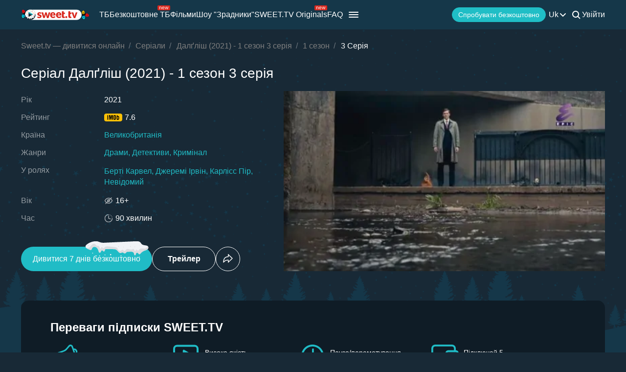

--- FILE ---
content_type: text/html; charset=utf-8
request_url: https://sweet.tv/series/23799-dalglish/s7190/e144093
body_size: 31876
content:
<!DOCTYPE html>
<html lang="uk-UA" prefix="og: http://ogp.me/ns#">
<head>
    
            <meta charset="utf-8">
    <title>Серіал Далґліш (2021) - 1 сезон 3 серія дивитися на Sweet TV</title>
<meta name="description" content="Далґліш (2021) - 1 сезон 3 серія – 1 сезон  дивитися на Sweet TV. Вся інформація про серіал Далґліш (2021) - 1 сезон 3 серія : дати виходу, актори, трейлери, відгуки. ⭐ 7 днів безкоштовного доступу ⭐ 5 пристроїв – одна ціна!">
<link rel="canonical" href="https://sweet.tv/series/23799-dalglish/s7190/e144093">
    <meta property="og:title" content="Серіал Далґліш (2021) - 1 сезон 3 серія дивитися на Sweet TV">
<meta property="og:description" content="Далґліш (2021) - 1 сезон 3 серія – 1 сезон  дивитися на Sweet TV. Вся інформація про серіал Далґліш (2021) - 1 сезон 3 серія : дати виходу, актори, трейлери, відгуки. ⭐ 7 днів безкоштовного доступу ⭐ 5 пристроїв – одна ціна!">
<meta property="og:type" content="video.movie">
<meta property="og:image:alt" content="Далґліш (2021) - 1 сезон 3 серія">
<meta property="og:url" content="https://sweet.tv/series/23799-dalglish/s7190/e144093">
<meta property="og:image" content="https://static.sweet.tv/images/cache/v3/episode_previews/CN3lCBAB/53526c7e657a1119f385a7dcba8d664b.jpg">
<meta property="og:video" content="https://vod16.sweet.tv/trailer/23799/en/video-360.mp4">

    <meta name="twitter:card" content="summary_large_image">
<meta name="twitter:image" content="https://static.sweet.tv/images/cache/v3/episode_previews/CN3lCBAB/53526c7e657a1119f385a7dcba8d664b.jpg">
<meta name="twitter:title" content="Серіал Далґліш (2021) - 1 сезон 3 серія дивитися на Sweet TV">
<meta name="twitter:description" content="Далґліш (2021) - 1 сезон 3 серія – 1 сезон  дивитися на Sweet TV. Вся інформація про серіал Далґліш (2021) - 1 сезон 3 серія : дати виходу, актори, трейлери, відгуки. ⭐ 7 днів безкоштовного доступу ⭐ 5 пристроїв – одна ціна!">
<meta name="twitter:url" content="https://sweet.tv/series/23799-dalglish/s7190/e144093">
<meta name="twitter:image:alt" content="Далґліш (2021) - 1 сезон 3 серія">
    <meta property="og:site_name" content="sweet.tv">
            <meta property="og:locale"
              content="uk_UA"
        >
        <meta name="robots" content="index, follow"/>
            <link rel="manifest" href="/manifest.json">

    
            <meta name="apple-itunes-app" content="app-id=1356560199, app-argument=sweettv://movie/23799-dalglish">
    <meta property="al:ios:url" content="sweettv://movie/23799-dalglish">
    <meta property="al:ios:app_store_id" content="1356560199">
    <meta property="al:ios:app_name" content="SWEET.TV: TV & Movie hits">

    <meta property="al:android:url" content="sweettv://movie/23799-dalglish">
    <meta property="al:android:package" content="tv.sweet.player">
    <meta property="al:android:app_name" content="SWEET.TV">
    <meta property="al:android:app_store_url" content="https://play.google.com/store/apps/details?id=tv.sweet.player">
    
    <meta name="facebook-domain-verification" content="p7j73rx2lgnsb7jbnfg5q53j29cywu"/>

            <meta name="viewport" content="width=device-width, initial-scale=1, shrink-to-fit=no">
        <meta name="application-name" content="SWEET.TV">
    <meta name="theme-color" content="#263c4c">
    <link rel="shortcut icon" href="/images/sprites/favicon.ico" type="image/x-icon">

    <link rel="preload" as="image" href="/images/v2/logo_sweettv_light.svg">
    <link rel="preload"
          href="https://cdn.jsdelivr.net/npm/lozad@1.16.0/dist/lozad.min.js"
          as="script"
          crossorigin="anonymous">
        <link rel="preload" href="/js/new/compiled/movie.min.js?id=5d1121a030165c7d7ab1e697b186f505" as="script">
    <link rel="preload" href="/styles/compiled/pages/movie.min.css?id=71d4e7b51df8ff324c4af1b9989b25d2" as="style">

    <link rel="preload" href="https://static.sweet.tv/images/cache/v3/episode_previews/CN3lCBAB/53526c7e657a1119f385a7dcba8d664b.jpg" as="image">

            <meta name="twitter:image" content="https://static.sweet.tv/images/cache/v3/episode_previews/CN3lCBAB/53526c7e657a1119f385a7dcba8d664b.jpg">
    
    <meta http-equiv="Content-Language" content="uk">

    
    <link rel="llms" href="https://sweet.tv/llms.txt" />

    
                                                            <link rel="alternate"
                          hreflang="uk-UA"
                          href="https://sweet.tv/series/23799-dalglish/s7190/e144093"/>
                                                                            <link rel="alternate"
                      hreflang="en"
                      href="https://sweet.tv/en/series/23799-dalgliesh/s7190/e144093"/>
                                                            <link rel="alternate"
                      hreflang="ru"
                      href="https://sweet.tv/ru/series/23799-dalglish/s7190/e144093"/>
                                                                <link rel="alternate" hreflang="x-default" href="https://sweet.tv/series/23799-dalglish/s7190/e144093"/>
                        
    


                <script type="application/ld+json">{
    "@type": "TVEpisode",
    "@context": "https://schema.org",
    "name": "Далґліш - 3 Серія",
    "description": "Слідкує за кар’єрою Далгліша в боротьбі зі злочинністю з Англії 1970-х років до наших днів.",
            "episodeNumber": 3,
                    "duration": "PT1H30M0S",
                "countryOfOrigin": {
            "@type": "Country",
            "name": "Великобританія"
        },
                "trailer": {
            "@type": "VideoObject",
            "name": "Трейлер Далґліш (2021) - 1 сезон 3 серія",
            "description": "Слідкує за кар’єрою Далгліша в боротьбі зі злочинністю з Англії 1970-х років до наших днів.",
                    "thumbnailUrl": "https://static.sweet.tv/images/cache/v3/movie_banner/CPe5ARICcnUYAQ==/23799-dalglish_1280x720.jpg",
                "uploadDate": "2025-04-01T08:18:56+00:00",
            "url": "https://sweet.tv/series/23799-dalglish/trailer",
            "embedUrl": "https://sweet.tv/movie/23799-dalglish/trailer/iframe",
            "mainEntityOfPage": "https://sweet.tv/series/23799-dalglish/s7190/e144093",
                    "contentUrl": "https://vod16.sweet.tv/trailer/23799/en/video-360.mp4",
                "encodingFormat": "video/mp4",
                "width": "1920",
                "height": "1080",
                "alternativeHeadline": "Далґліш",
                    "genre": ["\u0414\u0440\u0430\u043c\u0438","\u0414\u0435\u0442\u0435\u043a\u0442\u0438\u0432\u0438","\u041a\u0440\u0438\u043c\u0456\u043d\u0430\u043b"],
                "videoQuality": "FullHD",
        "contentRating": "16+",
            "isFamilyFriendly": "true"
        },
                "inLanguage": ["en","ru"],
            "partOfSeason": {
        "@type": "CreativeWorkSeason",
        "name": "Далґліш - 1 сезон",
                    "seasonNumber": 1,
                "url": "https://sweet.tv/series/23799-dalglish/s7190",
        "partOfSeries": {
            "@type": "TVSeries",
            "name": "Далґліш",
            "alternateName": "Далґліш",
            "description": "Слідкує за кар’єрою Далгліша в боротьбі зі злочинністю з Англії 1970-х років до наших днів.",
            "url": "https://sweet.tv/series/23799-dalglish",
                            "image": "https://static.sweet.tv/images/cache/v3/movie_poster/CPe5ARICdWsYAQ==/23799-dalglish.jpg",
                                        "numberOfSeasons": 3,
                "numberOfEpisodes": 9,
                                        "genre": ["\u0414\u0440\u0430\u043c\u0438","\u0414\u0435\u0442\u0435\u043a\u0442\u0438\u0432\u0438","\u041a\u0440\u0438\u043c\u0456\u043d\u0430\u043b"],
                                    "contentRating": "16+"
        }
    },
                "producer": [{"@type":"Person","name":"Невідомий","image":"https://static.sweet.tv/images/cache/v3/person_profile/CMnEBBABIBY=/74313_profile.jpg","url":"https://sweet.tv/actor/74313-nevidomiy"}],
                "actor": [{"@type":"Person","name":"Берті Карвел","image":"https://static.sweet.tv/images/cache/v3/person_profile/CL6gBBABIBY=/69694-berti-karvel.jpg","url":"https://sweet.tv/actor/69694-berti-karvel"},{"@type":"Person","name":"Джеремі Ірвін","image":"https://static.sweet.tv/images/cache/v3/person_profile/CP2AARABIBY=/16509-dzheremi-irvin.jpg","url":"https://sweet.tv/actor/16509-dzheremi-irvin"},{"@type":"Person","name":"Карлісс Пір","image":"https://static.sweet.tv/images/cache/v3/person_profile/COK5BBABIBY=/72930-karliss-pir.jpg","url":"https://sweet.tv/actor/72930-karliss-pir"}],
        "url": "https://sweet.tv/series/23799-dalglish/s7190/e144093"
}</script>
            <script type="application/ld+json">
        {
            "@context": "https://schema.org",
            "@type": "ItemList",
            "url": "https://sweet.tv/series/23799-dalglish/s7190/e144093",
            "numberOfItems": 4,
            "itemListElement": [
                                                            {
                            "@type": "Person",
                            "name": "Берті Карвел",
                            "jobTitle": "Актор",
                                                            "image": {
                                    "@type": "ImageObject",
                                    "contentUrl": "https://static.sweet.tv/images/cache/v3/person_profile/CL6gBBABIBY=/69694-berti-karvel.jpg"
                            },
                                                        "url": "https://sweet.tv/actor/69694-berti-karvel"

                        },                                                                                {
                            "@type": "Person",
                            "name": "Джеремі Ірвін",
                            "jobTitle": "Актор",
                                                            "image": {
                                    "@type": "ImageObject",
                                    "contentUrl": "https://static.sweet.tv/images/cache/v3/person_profile/CP2AARABIBY=/16509-dzheremi-irvin.jpg"
                            },
                                                        "url": "https://sweet.tv/actor/16509-dzheremi-irvin"

                        },                                                                                {
                            "@type": "Person",
                            "name": "Карлісс Пір",
                            "jobTitle": "Актор",
                                                            "image": {
                                    "@type": "ImageObject",
                                    "contentUrl": "https://static.sweet.tv/images/cache/v3/person_profile/COK5BBABIBY=/72930-karliss-pir.jpg"
                            },
                                                        "url": "https://sweet.tv/actor/72930-karliss-pir"

                        },                                                                                {
                            "@type": "Person",
                            "name": "Невідомий",
                            "jobTitle": "Продюсер",
                                                            "image": {
                                    "@type": "ImageObject",
                                    "contentUrl": "https://static.sweet.tv/images/cache/v3/person_profile/CMnEBBABIBY=/74313_profile.jpg"
                            },
                                                        "url": "https://sweet.tv/actor/74313-nevidomiy"

                        }                                                ]
        }
    </script>
                <script type="application/ld+json">{
            "@context": "https://schema.org",
            "@type": "ItemList",
            "name": "Далґліш (2021) - 1 сезон 3 серія: схожі",
                "itemListElement": [
                            {
                    "@type": "ListItem",
                    "position": 1,
                        "item": {
    "@type": "TVSeries",
    "@context": "https:\/\/schema.org",
    "name": "Джон Кеннеді: Останні докази",
    "url": "https:\/\/sweet.tv\/series\/28657-dzhon-kennedi-ostanni-dokazi",
    "description": "Документальний серіал, що складається із двох епізодів, у якому доктор Девід Дж. Холл досліджує таємницю вбивства президента Джона Кеннеді.",
    "image": "https:\/\/static.sweet.tv\/images\/cache\/v3\/movie_poster\/CPHfARICdWsYAQ==\/246159-dzhon-kennedi-ostanni-dokazi.jpg",
    "genre": [
        "Документальний"
    ],
    "countryOfOrigin": {
        "@type": "Country",
        "name": "Німеччина"
    },
    "aggregateRating": {
        "@type": "AggregateRating",
        "bestRating": "10",
        "ratingValue": "7",
        "ratingCount": "51"
    },
    "contentRating": "16+",
    "numberOfSeasons": 1,
    "numberOfEpisodes": 2
}
                },                            {
                    "@type": "ListItem",
                    "position": 2,
                        "item": {
    "@type": "TVSeries",
    "@context": "https:\/\/schema.org",
    "name": "Чорнобиль",
    "url": "https:\/\/sweet.tv\/series\/31295-chornobil",
    "description": "Сюжет розгортається 1986 року під час трагічних подій на Чорнобильській АЕС. У центрі уваги – радянський науковець, який має провести розслідування того, що трапилося.",
    "image": "https:\/\/static.sweet.tv\/images\/cache\/v3\/movie_poster\/CL_0ARICdWsYAQ==\/287370-chornobil.jpg",
    "genre": [
        "Драми"
    ],
    "countryOfOrigin": {
        "@type": "Country",
        "name": "Великобританія"
    },
    "aggregateRating": {
        "@type": "AggregateRating",
        "bestRating": "10",
        "ratingValue": "9.3",
        "ratingCount": "1004717"
    },
    "contentRating": "18+",
    "numberOfSeasons": 1,
    "numberOfEpisodes": 5
}
                }                        ]
        }
        </script>
    
        <script type="application/ld+json">
    {
      "@context": "https://schema.org",
      "@type": "WebSite",
      "name": "SWEET.TV",
      "url": "https://sweet.tv/",
      "description": "SWEET.TV - Національний онлайн-кінотеатр",
      "mainEntity": [
                    {
              "@type": "WebPage",
              "name": "ТБ",
              "url": "https://sweet.tv/tv"
            },                    {
              "@type": "WebPage",
              "name": "Безкоштовне ТБ",
              "url": "https://sweet.tv/free_tv"
            },                    {
              "@type": "WebPage",
              "name": "Фільми",
              "url": "https://sweet.tv/movie"
            },                    {
              "@type": "WebPage",
              "name": "Мультики",
              "url": "https://sweet.tv/cartoons"
            },                    {
              "@type": "WebPage",
              "name": "Серіали",
              "url": "https://sweet.tv/series"
            },                    {
              "@type": "WebPage",
              "name": "Спорт",
              "url": "https://sweet.tv/sports"
            },                    {
              "@type": "WebPage",
              "name": "Тарифи",
              "url": "https://sweet.tv/tariffs"
            },                    {
              "@type": "WebPage",
              "name": "Новини",
              "url": "https://sweet.tv/news"
            },                    {
              "@type": "WebPage",
              "name": "Телепрограма",
              "url": "https://sweet.tv/tv_program"
            }                ],
        "inLanguage": ["uk-UA","az-AZ","bg-BG","hu-HU","pl-PL","ro-RO","sk-SK","cs-CZ","lv-LV","lt-LT","et-EE","en-AL","en-BA","el-GR","en-MK","sr-RS","sl-SI","hr-HR","en-ME","el-CY"]
        }
    </script>


<script type="application/ld+json">
{
  "@context": "https://schema.org",
  "@type": "Organization",
  "url": "https://sweet.tv",
  "logo": {
    "@type": "ImageObject",
    "url": "https://sweet.tv/images/logo.png",
    "width": 164,
    "height": 30
  },
  "sameAs": [
                              "https://www.instagram.com/sweet.tv",
                          "https://www.facebook.com/sweet.tv.official",
                          "https://www.youtube.com/c/Sweettvua" ,
                          "https://www.pinterest.com/sweet_tv_official",
                          "https://t.me/sweet_tv_techsupport_bot",
                          "https://www.tiktok.com/@sweet.tv",
            "https://apps.apple.com/UA/app/sweet-tv/id1356560199",
      "https://play.google.com/store/apps/details?id=tv.sweet.player",
      "https://appgallery.huawei.com/#/app/C101034629",
              "https://sweet.tv/faq",
            "https://sweet.tv/copyrights-policy"
      ],
  "contactPoint": [
    {
      "@type": "ContactPoint",
      "email": "info@sweet.tv",
      "contactType": "Служба підтримки"
    },
    {
      "@type": "ContactPoint",
      "email": "b2b@sweet.tv",
      "contactType": "З питань співробітництва"
    },
    {
      "@type": "ContactPoint",
      "email": "partners@sweet.tv",
      "contactType": "Комерційні пропозиції"
    },
    {
      "@type": "ContactPoint",
      "email": "team@sweet.tv",
      "contactType": "Email-маркетинг"
    }
  ],
      "address": {
    "@type": "PostalAddress",
    "streetAddress": "вул. М. Василенка, 7,",
    "addressLocality": "м. Київ,",
    "addressRegion": "Київська область,",
    "postalCode": "03124,",
    "addressCountry": "UA"
  },
    "name": "SWEET.TV"
  }
</script>    
    <script>
        var GEO_ZONE_ID = 1;
        var LOGIN_DATA_ATTRS;
        var REFERRER = '';
        var LANGUAGE = "uk";
        var AVAILABLE_LOCALES = ["uk","en","ru"];
        var ALL_LOCALES = ["az","be","bg","bs_BA","cs","da","de","el","en","es","et","fi","fr","hr","hu","hy","it","ka","kk","lt","lv","mt","mk_MK","nl","pl","pt","ro","ru","sk","sl","sr","sr_ME","sv","sq","tr","uk","el_CY"];
        var SITE_URL = "https:\/\/sweet.tv";
        var UTM = null;
        var BASE_DIR =  "https:\/\/player.sweet.tv";
        var LANDING_PAGE;
        var TEMPLATES_DIR = "\/templates";
        var REFERRER_MANUAL = false;
        var HTML5Mode = true;
        var IS_ROBOT = true;
        var IS_MOBILE = false;
        var IS_TABLET = null;
        var IS_AUTH = false;
        var EVENT = null;
        var HALLOWEEN = false;
        var ACTION_GIFT = true;
        var COUNTRY = "UA";
        var SHOW_PROMO_MODAL = true;
        var OLD_LOGIN = false;
        var WELCOME_MODAL = false;
        var PLAYER_AUTH = false;
        var LOAD_ANGULAR = false;
        var CUSTOM_AUTH_MODAL = false;
        var MOD_STYLES = false;
                var RTT = ('connection' in navigator) ? navigator.connection.rtt : null;
        var PLAY_TV = false;
        var TEST_TOKEN;
        var ACTIVE_COUNTRIES_GEO2 = ["SK","CZ","HU","BG","PL","RO","AZ","AL","LV","EE","CY","LT","ME","GR","MK","RS","BA","SI","HR"];
        var HIDE_AUTH_MODAL = false;
        var OLD_LOGIN_PARAMS;
        var LOGIN_AUTHORIZATION_METHOD;
        var INVITE_FRIEND = true;
        var FBQ_AUTH_SUCCESS_EVENT = 'CompleteRegistration';
        var CONTENT_TARIFFS = null;
        var COUNTRIES = ["UA","BY","MD","HU","SK","CZ","PL","GR","BG","RO","AZ","AL","LV","EE","CY","LT","ME","MK","RS","BA","HR","SI"];
        var CURRENT_ROUTE_NAME = "movie3_series";
        var CURRENT_SITE_VERSION = "7.2.84";

        
        var APP_JS_LINK = BASE_DIR + "\/js\/app.js?id=9e15eb0e69a0f56e27f79db65435e3ad";
        var MAIN_JS_LINK = BASE_DIR + "\/js\/main.js?id=9e15eb0e69a0f56e27f79db65435e3ad";
        var JS_HASH = "9e15eb0e69a0f56e27f79db65435e3ad";
        var lozadLoadedLocal = function () {
            window.dispatchEvent(new CustomEvent("lozadLoadedLocal_", {
                detail: true
            }));
        }
        var AD_BLOCK_ENABLED = false;
        var KW_HELLO = "\u0412\u0456\u0442\u0430\u0454\u043c\u043e!" || '';
        var KW_ASSIST = "\u041a\u043e\u043c\u0430\u043d\u0434\u0430 SWEET.TV \u2013 \u0440\u0430\u0434\u0430 \u0412\u0430\u043c \u0434\u043e\u043f\u043e\u043c\u043e\u0433\u0442\u0438!" || '';
        var KW_BOT_ID = "2" || '';
        var SHOW_ADMIXER = false;
        var SHOW_CONFIRM_21;
            </script>

   
            <link rel="stylesheet" href="/styles/compiled/header_seo.min.css" media="all">
    
        <link rel="stylesheet" href="/styles/compiled/pages/movie.min.css?id=71d4e7b51df8ff324c4af1b9989b25d2">


    <link rel="preconnect" href="https://fonts.googleapis.com">
    <link rel="preconnect" href="https://fonts.gstatic.com" crossorigin>

            <link rel="preconnect" href="https://static.sweet.tv" crossorigin>
        <link rel="dns-prefetch" href="https://static.sweet.tv">
        <link rel="preconnect" href="https://cdn.jsdelivr.net" crossorigin>
    <link rel="dns-prefetch" href="https://cdn.jsdelivr.net">

    <link rel="stylesheet" href="/styles/compiled/normalize.min.css" media="all">

    </head>
<body>
<noscript>
    <iframe src="https://gtm.sweet.tv/ns.html?id=GTM-5PXXFXX" height="0" width="0"
            style="display:none;visibility:hidden"></iframe>
</noscript>
<div class="wrapper">
    <div id="toTop"   >
        <svg width="65" height="65" viewBox="-2 -2 69 69" fill="none" xmlns="http://www.w3.org/2000/svg">
            <path d="M32.0121 21.4102L15.4071 38.0612C14.8634 38.6068 14.8643 39.49 15.4099 40.0347C15.9555 40.5789 16.8392 40.5775 17.3834 40.0319L33.0001 24.3719L48.6167 40.0324C49.1609 40.578 50.0441 40.5794 50.5897 40.0352C50.8632 39.7622 51 39.4045 51 39.0469C51 38.6901 50.8641 38.3338 50.5925 38.0613L33.9879 21.4102C33.7265 21.1474 33.3707 21 33.0001 21C32.6294 21 32.274 21.1478 32.0121 21.4102Z"
                  fill="white"/>
            <path fill-rule="evenodd" clip-rule="evenodd"
                  d="M32.5 65C50.4493 65 65 50.4493 65 32.5C65 14.5507 50.4493 0 32.5 0C14.5507 0 0 14.5507 0 32.5C0 50.4493 14.5507 65 32.5 65ZM32.5 62C48.7924 62 62 48.7924 62 32.5C62 16.2076 48.7924 3 32.5 3C16.2076 3 3 16.2076 3 32.5C3 48.7924 16.2076 62 32.5 62Z"
                  fill="white"/>
        </svg>
    </div>

            <script>
        window.addEventListener('loadScriptFunction', function (event, data) {
            window.getLibraryWithPriority('https://sweet.tv/js/v2/compiled/header_seo.min.js', 'high');
        })
    </script>

    <header class="header-seo">
        <div class="header-seo__content">
            <div class="header-seo__navigation">
                <a href="https://sweet.tv/uk" class="header-seo__logo">
                    <img
                            src="https://sweet.tv/images/v2/logo_sweettv_light.svg"
                            alt="sweet.tv"
                            width="140"
                            height="26"
                            class="header-seo__logo-image"
                    >
                </a>

                <div class="header-seo__routes">
                                            <a
                                href="https://sweet.tv/tv"
                                class="header-seo__routes-route "
                                data-header-el="1"
                                                                target=""
                                data-section-id="2"
                        >
                                    <span class="header-seo__routes-route-text">
                                        ТБ
                                    </span>
                                                    </a>
                                            <a
                                href="https://sweet.tv/free_tv"
                                class="header-seo__routes-route "
                                data-header-el="2"
                                                                target=""
                                data-section-id="26"
                        >
                                    <span class="header-seo__routes-route-text">
                                        Безкоштовне ТБ
                                    </span>
                                                            <svg class="header-seo__routes-route-icon" width="26" height="10" viewBox="0 0 26 10" fill="none" xmlns="http://www.w3.org/2000/svg"><rect width="26" height="10" rx="2" fill="#D9261C"/><path d="M4.70765 4.71875V8H3.86958V2.54545H4.67924V3.39773H4.75027C4.87811 3.12074 5.07224 2.8982 5.33265 2.73011C5.59307 2.55966 5.92924 2.47443 6.34118 2.47443C6.71049 2.47443 7.03365 2.55019 7.31064 2.7017C7.58762 2.85085 7.80306 3.07812 7.95694 3.38352C8.11083 3.68655 8.18777 4.07008 8.18777 4.53409V8H7.3497V4.59091C7.3497 4.16241 7.23843 3.8286 7.01589 3.58949C6.79335 3.34801 6.48796 3.22727 6.0997 3.22727C5.83218 3.22727 5.59307 3.28527 5.38237 3.40128C5.17404 3.51728 5.0095 3.68655 4.88876 3.90909C4.76802 4.13163 4.70765 4.40152 4.70765 4.71875ZM12.0061 8.11364C11.4806 8.11364 11.0272 7.99763 10.646 7.76562C10.2673 7.53125 9.97488 7.20455 9.76891 6.78551C9.56531 6.36411 9.46351 5.87405 9.46351 5.31534C9.46351 4.75663 9.56531 4.2642 9.76891 3.83807C9.97488 3.40956 10.2613 3.07576 10.6283 2.83665C10.9976 2.59517 11.4285 2.47443 11.9209 2.47443C12.205 2.47443 12.4855 2.52178 12.7625 2.61648C13.0395 2.71117 13.2916 2.86506 13.5189 3.07812C13.7462 3.28883 13.9273 3.56818 14.0622 3.91619C14.1972 4.2642 14.2646 4.69271 14.2646 5.2017V5.55682H10.0601V4.83239H13.4124C13.4124 4.52462 13.3508 4.25 13.2277 4.00852C13.107 3.76705 12.9342 3.57647 12.7093 3.43679C12.4867 3.29711 12.2239 3.22727 11.9209 3.22727C11.5871 3.22727 11.2983 3.31013 11.0544 3.47585C10.8129 3.6392 10.6271 3.85227 10.4969 4.11506C10.3667 4.37784 10.3016 4.65956 10.3016 4.96023V5.44318C10.3016 5.85511 10.3726 6.20431 10.5146 6.49077C10.6591 6.77486 10.8591 6.99148 11.1148 7.14062C11.3705 7.28741 11.6676 7.3608 12.0061 7.3608C12.2263 7.3608 12.4252 7.33002 12.6027 7.26847C12.7826 7.20455 12.9377 7.10985 13.0679 6.98438C13.1981 6.85653 13.2987 6.69792 13.3698 6.50852L14.1794 6.7358C14.0942 7.01042 13.951 7.25189 13.7497 7.46023C13.5485 7.66619 13.2999 7.82718 13.004 7.94318C12.7081 8.05682 12.3754 8.11364 12.0061 8.11364ZM16.7753 8L15.1134 2.54545H15.9941L17.173 6.72159H17.2298L18.3946 2.54545H19.2895L20.4401 6.70739H20.4969L21.6759 2.54545H22.5566L20.8946 8H20.0708L18.8776 3.80966H18.7923L17.5992 8H16.7753Z" fill="white"/></svg>
                                                    </a>
                                            <a
                                href="https://sweet.tv/movie"
                                class="header-seo__routes-route "
                                data-header-el="3"
                                                                target=""
                                data-section-id="3"
                        >
                                    <span class="header-seo__routes-route-text">
                                        Фільми
                                    </span>
                                                    </a>
                                            <a
                                href="https://sweet.tv/zradniki"
                                class="header-seo__routes-route "
                                data-header-el="4"
                                                                target="_self"
                                data-section-id="37"
                        >
                                    <span class="header-seo__routes-route-text">
                                        Шоу &quot;Зрадники&quot;
                                    </span>
                                                    </a>
                                            <a
                                href="https://sweet.tv/originals_content"
                                class="header-seo__routes-route "
                                data-header-el="5"
                                                                target="_self"
                                data-section-id="38"
                        >
                                    <span class="header-seo__routes-route-text">
                                        SWEET.TV Originals
                                    </span>
                                                            <svg class="header-seo__routes-route-icon" width="26" height="10" viewBox="0 0 26 10" fill="none" xmlns="http://www.w3.org/2000/svg"><rect width="26" height="10" rx="2" fill="#D9261C"/><path d="M4.70765 4.71875V8H3.86958V2.54545H4.67924V3.39773H4.75027C4.87811 3.12074 5.07224 2.8982 5.33265 2.73011C5.59307 2.55966 5.92924 2.47443 6.34118 2.47443C6.71049 2.47443 7.03365 2.55019 7.31064 2.7017C7.58762 2.85085 7.80306 3.07812 7.95694 3.38352C8.11083 3.68655 8.18777 4.07008 8.18777 4.53409V8H7.3497V4.59091C7.3497 4.16241 7.23843 3.8286 7.01589 3.58949C6.79335 3.34801 6.48796 3.22727 6.0997 3.22727C5.83218 3.22727 5.59307 3.28527 5.38237 3.40128C5.17404 3.51728 5.0095 3.68655 4.88876 3.90909C4.76802 4.13163 4.70765 4.40152 4.70765 4.71875ZM12.0061 8.11364C11.4806 8.11364 11.0272 7.99763 10.646 7.76562C10.2673 7.53125 9.97488 7.20455 9.76891 6.78551C9.56531 6.36411 9.46351 5.87405 9.46351 5.31534C9.46351 4.75663 9.56531 4.2642 9.76891 3.83807C9.97488 3.40956 10.2613 3.07576 10.6283 2.83665C10.9976 2.59517 11.4285 2.47443 11.9209 2.47443C12.205 2.47443 12.4855 2.52178 12.7625 2.61648C13.0395 2.71117 13.2916 2.86506 13.5189 3.07812C13.7462 3.28883 13.9273 3.56818 14.0622 3.91619C14.1972 4.2642 14.2646 4.69271 14.2646 5.2017V5.55682H10.0601V4.83239H13.4124C13.4124 4.52462 13.3508 4.25 13.2277 4.00852C13.107 3.76705 12.9342 3.57647 12.7093 3.43679C12.4867 3.29711 12.2239 3.22727 11.9209 3.22727C11.5871 3.22727 11.2983 3.31013 11.0544 3.47585C10.8129 3.6392 10.6271 3.85227 10.4969 4.11506C10.3667 4.37784 10.3016 4.65956 10.3016 4.96023V5.44318C10.3016 5.85511 10.3726 6.20431 10.5146 6.49077C10.6591 6.77486 10.8591 6.99148 11.1148 7.14062C11.3705 7.28741 11.6676 7.3608 12.0061 7.3608C12.2263 7.3608 12.4252 7.33002 12.6027 7.26847C12.7826 7.20455 12.9377 7.10985 13.0679 6.98438C13.1981 6.85653 13.2987 6.69792 13.3698 6.50852L14.1794 6.7358C14.0942 7.01042 13.951 7.25189 13.7497 7.46023C13.5485 7.66619 13.2999 7.82718 13.004 7.94318C12.7081 8.05682 12.3754 8.11364 12.0061 8.11364ZM16.7753 8L15.1134 2.54545H15.9941L17.173 6.72159H17.2298L18.3946 2.54545H19.2895L20.4401 6.70739H20.4969L21.6759 2.54545H22.5566L20.8946 8H20.0708L18.8776 3.80966H18.7923L17.5992 8H16.7753Z" fill="white"/></svg>
                                                    </a>
                                            <a
                                href="https://sweet.tv/cartoons"
                                class="header-seo__routes-route "
                                data-header-el="6"
                                                                target=""
                                data-section-id="6"
                        >
                                    <span class="header-seo__routes-route-text">
                                        Мультики
                                    </span>
                                                    </a>
                                            <a
                                href="https://sweet.tv/series"
                                class="header-seo__routes-route "
                                data-header-el="7"
                                                                target=""
                                data-section-id="5"
                        >
                                    <span class="header-seo__routes-route-text">
                                        Серіали
                                    </span>
                                                    </a>
                                            <a
                                href="https://sweet.tv/sports"
                                class="header-seo__routes-route "
                                data-header-el="8"
                                                                target="_self"
                                data-section-id="34"
                        >
                                    <span class="header-seo__routes-route-text">
                                        Спорт
                                    </span>
                                                    </a>
                                            <a
                                href="https://sweet.tv/promo_inext_ua_v2"
                                class="header-seo__routes-route "
                                data-header-el="10"
                                                                target="_self"
                                data-section-id="27"
                        >
                                    <span class="header-seo__routes-route-text">
                                        Приставка
                                    </span>
                                                            <svg class="header-seo__routes-route-icon" width="32" height="10" viewBox="0 0 32 10" fill="none" xmlns="http://www.w3.org/2000/svg"><rect width="32" height="10" rx="2" fill="#D9261C"/><path d="M5.70126 8.12784C5.35562 8.12784 5.04193 8.06274 4.76021 7.93253C4.47849 7.79995 4.25476 7.60938 4.08904 7.3608C3.92333 7.10985 3.84047 6.80682 3.84047 6.4517C3.84047 6.1392 3.90202 5.88589 4.02512 5.69176C4.14823 5.49527 4.31277 5.34138 4.51873 5.23011C4.7247 5.11884 4.95197 5.03598 5.20055 4.98153C5.4515 4.92472 5.70363 4.87973 5.95694 4.84659C6.28838 4.80398 6.55708 4.77202 6.76305 4.75071C6.97138 4.72704 7.1229 4.68797 7.2176 4.63352C7.31466 4.57907 7.36319 4.48437 7.36319 4.34943V4.32102C7.36319 3.97064 7.26731 3.69839 7.07555 3.50426C6.88616 3.31013 6.59851 3.21307 6.21262 3.21307C5.81253 3.21307 5.49885 3.30066 5.27157 3.47585C5.0443 3.65104 4.8845 3.83807 4.79217 4.03693L3.99672 3.75284C4.13876 3.4214 4.32815 3.16335 4.5649 2.97869C4.80401 2.79167 5.06442 2.66146 5.34615 2.58807C5.63024 2.51231 5.90959 2.47443 6.18422 2.47443C6.3594 2.47443 6.56064 2.49574 6.78791 2.53835C7.01755 2.5786 7.2389 2.66264 7.45197 2.79048C7.66741 2.91832 7.84615 3.11127 7.98819 3.36932C8.13024 3.62737 8.20126 3.97301 8.20126 4.40625V8H7.36319V7.26136H7.32058C7.26376 7.37973 7.16906 7.50639 7.03649 7.64134C6.90391 7.77628 6.72754 7.8911 6.50737 7.9858C6.2872 8.08049 6.0185 8.12784 5.70126 8.12784ZM5.8291 7.375C6.16054 7.375 6.4399 7.3099 6.66717 7.17969C6.89681 7.04948 7.06963 6.88139 7.18564 6.67543C7.30401 6.46946 7.36319 6.25284 7.36319 6.02557V5.25852C7.32768 5.30114 7.24956 5.3402 7.12882 5.37571C7.01045 5.40885 6.87314 5.43845 6.71689 5.46449C6.563 5.48816 6.41267 5.50947 6.26589 5.52841C6.12148 5.54498 6.00429 5.55919 5.91433 5.57102C5.69653 5.59943 5.49293 5.6456 5.30353 5.70952C5.11651 5.77107 4.96499 5.86458 4.84899 5.99006C4.73535 6.11316 4.67853 6.28125 4.67853 6.49432C4.67853 6.78551 4.78625 7.00568 5.00169 7.15483C5.21949 7.30161 5.49529 7.375 5.8291 7.375ZM9.73091 8V2.54545H10.569V4.91761H11.123L13.0832 2.54545H14.1627L11.961 5.1733L14.1911 8H13.1116L11.3218 5.69886H10.569V8H9.73091ZM19.3918 2.54545V7.21875H20.1588V9.76136H19.3208V8H15.102V2.54545H15.9401V7.21875H18.5537V2.54545H19.3918ZM21.4497 8V2.54545H22.2877V8H21.4497ZM21.8758 1.63636C21.7124 1.63636 21.5716 1.58073 21.4532 1.46946C21.3372 1.35819 21.2792 1.22443 21.2792 1.06818C21.2792 0.911932 21.3372 0.778172 21.4532 0.666903C21.5716 0.555634 21.7124 0.5 21.8758 0.5C22.0392 0.5 22.1788 0.555634 22.2948 0.666903C22.4132 0.778172 22.4724 0.911932 22.4724 1.06818C22.4724 1.22443 22.4132 1.35819 22.2948 1.46946C22.1788 1.58073 22.0392 1.63636 21.8758 1.63636ZM27.104 8V3.3125H25.6551C25.3284 3.3125 25.0715 3.38826 24.8845 3.53977C24.6975 3.69129 24.604 3.89962 24.604 4.16477C24.604 4.42519 24.688 4.62997 24.8561 4.77912C25.0265 4.92827 25.2597 5.00284 25.5557 5.00284H27.317V5.78409H25.5557C25.1863 5.78409 24.8679 5.71899 24.6004 5.58878C24.3329 5.45857 24.1269 5.27273 23.9825 5.03125C23.8381 4.78741 23.7659 4.49858 23.7659 4.16477C23.7659 3.8286 23.8416 3.53977 23.9932 3.2983C24.1447 3.05682 24.3613 2.87098 24.643 2.74077C24.9271 2.61056 25.2645 2.54545 25.6551 2.54545H27.8994V8H27.104ZM23.4676 8L25.0159 5.28693H25.925L24.3767 8H23.4676Z" fill="white"/></svg>
                                                    </a>
                                            <a
                                href="https://sweet.tv/tariffs"
                                class="header-seo__routes-route "
                                data-header-el="11"
                                                                target=""
                                data-section-id="12"
                        >
                                    <span class="header-seo__routes-route-text">
                                        Тарифи
                                    </span>
                                                    </a>
                                            <a
                                href="https://sweet.tv/education"
                                class="header-seo__routes-route "
                                data-header-el="12"
                                                                target=""
                                data-section-id="4"
                        >
                                    <span class="header-seo__routes-route-text">
                                        Навчання
                                    </span>
                                                    </a>
                                            <a
                                href="https://sweet.tv/news"
                                class="header-seo__routes-route "
                                data-header-el="16"
                                                                target="_self"
                                data-section-id="10"
                        >
                                    <span class="header-seo__routes-route-text">
                                        Новини
                                    </span>
                                                    </a>
                                            <a
                                href="https://sweet.tv/tv_program"
                                class="header-seo__routes-route "
                                data-header-el="17"
                                                                target="_self"
                                data-section-id="32"
                        >
                                    <span class="header-seo__routes-route-text">
                                        Телепрограма
                                    </span>
                                                    </a>
                                            <a
                                href="https://sweet.tv/promo_code"
                                class="header-seo__routes-route "
                                data-header-el="18"
                                                                target=""
                                data-section-id="13"
                        >
                                    <span class="header-seo__routes-route-text">
                                        Промокод
                                    </span>
                                                    </a>
                                            <a
                                href="https://sweet.tv/faq"
                                class="header-seo__routes-route "
                                data-header-el="20"
                                                                target="_self"
                                data-section-id="29"
                        >
                                    <span class="header-seo__routes-route-text">
                                        FAQ
                                    </span>
                                                    </a>
                                    </div>
            </div>

            <div class="header-seo__burger">
                <img src="https://sweet.tv/images/icons/burger_menu.svg" alt="Menu"
                     class="header-seo__routes-burger-image">

                <div class="header-seo__burger-menu">
                                            <div class="header-seo__burger-additional-list">
                            <div class="header-seo__burger-additional-list-content">
                                <div class="header-seo__burger-additional-list-header"
                                     onclick="toggleAdditionalList(this)">
                                    <span class="header-seo__burger-additional-list-header-title">
                                                                                    Інше                                                                            </span>
                                    <svg class="header-seo__burger-additional-list-header-icon" width="24" height="24"
                                         viewBox="0 0 24 24" fill="currentColor" xmlns="http://www.w3.org/2000/svg">
                                        <path fill-rule="evenodd" clip-rule="evenodd"
                                              d="M17.7223 9.81787C18.1042 10.229 18.0905 10.8815 17.6916 11.2751L12.6872 16.2138C12.3005 16.5954 11.6908 16.5954 11.304 16.2138L6.30841 11.2837C5.9095 10.89 5.89576 10.2376 6.27771 9.82646C6.65967 9.41532 7.29268 9.40115 7.69159 9.79483L11.9956 14.0424L16.3084 9.78623C16.7073 9.39256 17.3403 9.40673 17.7223 9.81787Z"
                                              fill="currentColor"/>
                                    </svg>
                                </div>
                                <div class="header-seo__burger-additional-list-dropdown">
                                                                                                                        <a
                                                  class="header-seo__burger-additional-list-dropdown-item "
                                                                                                        href="https://sweet.tv/about"
                                                                                                    target="_self"
                                                                                              >
                                                Про нас
                                            </a>
                                                                                    <a
                                                  class="header-seo__burger-additional-list-dropdown-item "
                                                                                                        href="https://sweet.tv/hollywood-ukraine"
                                                                                                    target="_self"
                                                                                              >
                                                Hollywood українською
                                            </a>
                                                                                    <a
                                                  class="header-seo__burger-additional-list-dropdown-item "
                                                                                                        href="https://sweet.tv/promo_it"
                                                                                                    target="_self"
                                                                                              >
                                                Підтримка IT
                                            </a>
                                                                                    <a
                                                  class="header-seo__burger-additional-list-dropdown-item "
                                                                                                        href="https://sweet.tv/zaruba"
                                                                                                    target="_self"
                                                                                              >
                                                Битва блогерів
                                            </a>
                                                                                    <a
                                                  class="header-seo__burger-additional-list-dropdown-item "
                                                                                                        href="https://sweet.tv/cinema_fund"
                                                                                                    target="_self"
                                                                                              >
                                                Фонд кіно
                                            </a>
                                                                                    <a
                                                  class="header-seo__burger-additional-list-dropdown-item "
                                                                                                        href="https://sweet.tv/for_press"
                                                                                                    target="_self"
                                                                                              >
                                                Для преси
                                            </a>
                                                                                    <a
                                                  class="header-seo__burger-additional-list-dropdown-item "
                                                                                                        href="https://sweet.tv/partners"
                                                                                                    target="_self"
                                                                                              >
                                                Партнери
                                            </a>
                                                                                    <a
                                                  class="header-seo__burger-additional-list-dropdown-item "
                                                                                                        href="https://sweet.tv/questionnaire"
                                                                                                    target="_self"
                                                                                              >
                                                Опитування
                                            </a>
                                                                                    <a
                                                  class="header-seo__burger-additional-list-dropdown-item "
                                                                                                        href="https://sweet.tv/privacy"
                                                                                                    target="_blank"
                                                                                                        rel="nofollow"
                                                                                              >
                                                Політика конфіденційності
                                            </a>
                                                                                                            </div>
                            </div>
                        </div>
                                    </div>
            </div>

            <div class="header-seo__options">
                <div class="header-seo__buttons">
                                        <button data-isauth class="header-seo__buttons-button">
                                                    Спробувати безкоштовно                                            </button>
                    
                                    </div>

                <div class="header-seo__language">
                    <div class="header-seo__language-current">
                        <span class="header-seo__language-current-lang">
                            uk
                        </span>
                        <img src="https://sweet.tv/images/icons/dropdown_arrow.svg" alt="Dropdown arrow"
                             class="header-seo__language-current-arrow">
                    </div>

                    <div class="header-seo__language-dropdown">
                                                                                                                                        <a
                                        href="https://sweet.tv/en/series/23799-dalgliesh/s7190/e144093"
                                        class="header-seo__language-dropdown-lang"
                                        target="_self"
                                        id="en"
                                                                        >
                                                                            en
                                                                    </a>
                                                                                                                <a
                                        href="https://sweet.tv/ru/series/23799-dalglish/s7190/e144093"
                                        class="header-seo__language-dropdown-lang"
                                        target="_self"
                                        id="ru"
                                                                        >
                                                                            ru
                                                                    </a>
                                                                        </div>
                </div>

                <div class="header-seo__search sv2" id="search_v2">
                    <svg width="24"
                         height="24"
                         class="header-seo__search-image"
                         id="searchMagnifier"
                         viewBox="0 0 24 24"
                         fill="none"
                         xmlns="http://www.w3.org/2000/svg">
                        <path fill-rule="evenodd" clip-rule="evenodd" d="M16.6051 15.1947C18.6624 12.4527 18.444 8.5445 15.9497 6.05025C13.2161 3.31658 8.78392 3.31658 6.05025 6.05025C3.31658 8.78392 3.31658 13.2161 6.05025 15.9497C8.54438 18.4439 12.4524 18.6624 15.1943 16.6054C15.2096 16.623 15.2256 16.6401 15.2423 16.6568L18.7778 20.1923C19.1683 20.5829 19.8015 20.5829 20.192 20.1923C20.5825 19.8018 20.5825 19.1687 20.192 18.7781L16.6565 15.2426C16.6398 15.2259 16.6227 15.2099 16.6051 15.1947ZM14.5355 7.46447C16.4882 9.41709 16.4882 12.5829 14.5355 14.5355C12.5829 16.4882 9.41709 16.4882 7.46447 14.5355C5.51184 12.5829 5.51184 9.41709 7.46447 7.46447C9.41709 5.51184 12.5829 5.51184 14.5355 7.46447Z" fill="white"/>
                    </svg>
                    <form
                            name="superSearch"
                            method="GET"
                            class="header-seo__search-field s-enter"
                                                        action="https://sweet.tv/search"
                    >
                        <svg width="24"
                             height="24"
                             viewBox="0 0 24 24"
                             fill="none"
                             xmlns="http://www.w3.org/2000/svg">
                            <path fill-rule="evenodd" clip-rule="evenodd" d="M16.6051 15.1947C18.6624 12.4527 18.444 8.5445 15.9497 6.05025C13.2161 3.31658 8.78392 3.31658 6.05025 6.05025C3.31658 8.78392 3.31658 13.2161 6.05025 15.9497C8.54438 18.4439 12.4524 18.6624 15.1943 16.6054C15.2096 16.623 15.2256 16.6401 15.2423 16.6568L18.7778 20.1923C19.1683 20.5829 19.8015 20.5829 20.192 20.1923C20.5825 19.8018 20.5825 19.1687 20.192 18.7781L16.6565 15.2426C16.6398 15.2259 16.6227 15.2099 16.6051 15.1947ZM14.5355 7.46447C16.4882 9.41709 16.4882 12.5829 14.5355 14.5355C12.5829 16.4882 9.41709 16.4882 7.46447 14.5355C5.51184 12.5829 5.51184 9.41709 7.46447 7.46447C9.41709 5.51184 12.5829 5.51184 14.5355 7.46447Z" fill="white"/>
                        </svg>
                        <input
                                id="searchInput"
                                class="header-seo__search-field-input"
                                type="text"
                                autocomplete="off"
                                value=""
                                placeholder="Пошук"
                                name="q"
                                oninvalid="this.setCustomValidity('Заповніть поле')"
                                oninput="setCustomValidity('')"
                                                                required
                        >
                        <img src="https://sweet.tv/images/icons/close.svg" alt="Close" class="header-seo__search-field-icon"
                             id="close_search">

                        <div class="header-seo__search-dropdown" id="search_modal">
                            <span id="undefinedQuery" class="header-seo__search-dropdown-title">
                                На ваш запит нічого не знайдено                            </span>
                            <span id="topSearchTitle" class="header-seo__search-dropdown-title">
                                Топ запити                            </span>
                            <div data-eventid="999" data-eventtype="21" class="header-seo__search-dropdown-items"></div>

                            <button type="submit" id="allResults" class="header-seo__search-dropdown-link">
                                Всі результати                            </button>
                        </div>
                    </form>
                </div>

                <div class="header-seo__sign">
                                            <a class="header-seo__sign-link" data-isauth data-login-method='{"state":"signin"}'>
                            Увійти                        </a>
                                    </div>

                <div class="header-seo__burger header-seo__burger--mobile">
                    <img src="https://sweet.tv/images/icons/burger_menu.svg" alt="Menu"
                         class="header-seo__routes-burger-image"
                         onclick="toggleBurgerMobile()">

                    <div class="header-seo__burger--mobile-menu">
                        <div class="header-seo__burger--mobile-menu-close">
                            <img src="https://sweet.tv/images/icons/close.svg" alt="Close"
                                 class="header-seo__routes-burger-image" onclick="toggleBurgerMobile()">
                        </div>
                        <div class="header-seo__burger--mobile-menu-separates">
                                                            <a
                                        data-isauth
                                        data-login-method='{"state":"signin"}'
                                        class="header-seo__burger--mobile-menu-separates-item"
                                        onclick="toggleBurgerMobile()"
                                >
                                    <img src="https://sweet.tv/images/icons/signin.svg" alt="Sign In">

                                    <span class="header-seo__burger--mobile-menu-separates-item-name">
                                    Увійти                                </span>

                                    <img src="https://sweet.tv/images/icons/right.svg" alt="Right"
                                         class="header-seo__burger--mobile-menu-separates-item-image">
                                </a>
                                                                                                                                                                                                                                        <a
                                                href="https://sweet.tv/tariffs"
                                                class="header-seo__burger--mobile-menu-separates-item "
                                                onclick="toggleBurgerMobile()"
                                                target="_self"
                                                                                        >
                                            <svg width="24" height="24" viewBox="0 0 24 24" fill="none" xmlns="http://www.w3.org/2000/svg">
<path fill-rule="evenodd" clip-rule="evenodd" d="M14.2965 2.328L19.7405 8.328C19.9075 8.512 20.0005 8.751 20.0005 9V19.5C20.0005 20.878 18.8535 22 17.4445 22H6.55549C5.14649 22 4.00049 20.878 4.00049 19.5V4.5C4.00049 3.122 5.14649 2 6.55549 2H13.5555C13.8385 2 14.1075 2.119 14.2965 2.328ZM17.4445 20H6.55549C6.24949 20 6.00049 19.776 6.00049 19.5V4.5C6.00049 4.224 6.24949 4 6.55549 4H11.0005V8.15C11.0005 9.722 12.2175 11 13.7145 11H18.0005V19.5C18.0005 19.776 17.7505 20 17.4445 20ZM17.6495 9H13.7145C13.3205 9 13.0005 8.619 13.0005 8.15V4H13.1125L17.6495 9Z" fill="white"/>
<path fill-rule="evenodd" clip-rule="evenodd" d="M14.2965 2.328L19.7405 8.328C19.9075 8.512 20.0005 8.751 20.0005 9V19.5C20.0005 20.878 18.8535 22 17.4445 22H6.55549C5.14649 22 4.00049 20.878 4.00049 19.5V4.5C4.00049 3.122 5.14649 2 6.55549 2H13.5555C13.8385 2 14.1075 2.119 14.2965 2.328ZM17.4445 20H6.55549C6.24949 20 6.00049 19.776 6.00049 19.5V4.5C6.00049 4.224 6.24949 4 6.55549 4H11.0005V8.15C11.0005 9.722 12.2175 11 13.7145 11H18.0005V19.5C18.0005 19.776 17.7505 20 17.4445 20ZM17.6495 9H13.7145C13.3205 9 13.0005 8.619 13.0005 8.15V4H13.1125L17.6495 9Z" fill="white"/>
</svg>
                                            <span class="header-seo__burger--mobile-menu-separates-item-name">
                                            Тарифи
                                        </span>
                                            <img src="https://sweet.tv/images/icons/right.svg" alt="Right"
                                                 class="header-seo__burger--mobile-menu-separates-item-image">
                                        </a>
                                                                                                                        </div>
                                                    <div class="header-seo__burger--mobile-menu-links">
                                                                                                                                                                                                                                                                                                                        
                                        <a
                                                href="https://sweet.tv/originals_content"
                                                class="header-seo__burger--mobile-menu-links-link "
                                                onclick="toggleBurgerMobile()"
                                                target="_self"
                                                                                        >
                                                <span class="header-seo__burger--mobile-menu-links-link-text">
                                                    SWEET.TV Originals
                                                </span>
                                                                                                                                </a>
                                        
                                                                                                                                                
                                        <a
                                                href="https://sweet.tv/cartoons"
                                                class="header-seo__burger--mobile-menu-links-link "
                                                onclick="toggleBurgerMobile()"
                                                target="_self"
                                                                                        >
                                                <span class="header-seo__burger--mobile-menu-links-link-text">
                                                    Мультики
                                                </span>
                                                                                                                                </a>
                                        
                                                                                                                                                
                                        <a
                                                href="https://sweet.tv/series"
                                                class="header-seo__burger--mobile-menu-links-link "
                                                onclick="toggleBurgerMobile()"
                                                target="_self"
                                                                                        >
                                                <span class="header-seo__burger--mobile-menu-links-link-text">
                                                    Серіали
                                                </span>
                                                                                                                                </a>
                                        
                                                                                                                                                
                                        <a
                                                href="https://sweet.tv/sports"
                                                class="header-seo__burger--mobile-menu-links-link "
                                                onclick="toggleBurgerMobile()"
                                                target="_self"
                                                                                        >
                                                <span class="header-seo__burger--mobile-menu-links-link-text">
                                                    Спорт
                                                </span>
                                                                                                                                </a>
                                        
                                                                                                                                                
                                        <a
                                                href="https://sweet.tv/promo_inext_ua_v2"
                                                class="header-seo__burger--mobile-menu-links-link "
                                                onclick="toggleBurgerMobile()"
                                                target="_self"
                                                                                        >
                                                <span class="header-seo__burger--mobile-menu-links-link-text">
                                                    Приставка
                                                </span>
                                                                                            <div class="header-seo__burger--mobile-menu-links-link-dot"></div>
                                                                                                                                </a>
                                        
                                                                                                                                                
                                        <a
                                                href="https://sweet.tv/education"
                                                class="header-seo__burger--mobile-menu-links-link "
                                                onclick="toggleBurgerMobile()"
                                                target="_self"
                                                                                        >
                                                <span class="header-seo__burger--mobile-menu-links-link-text">
                                                    Навчання
                                                </span>
                                                                                                                                </a>
                                        
                                                                                                                                                
                                        <a
                                                href="https://sweet.tv/news"
                                                class="header-seo__burger--mobile-menu-links-link "
                                                onclick="toggleBurgerMobile()"
                                                target="_self"
                                                                                        >
                                                <span class="header-seo__burger--mobile-menu-links-link-text">
                                                    Новини
                                                </span>
                                                                                                                                </a>
                                        
                                                                                                                                                
                                        <a
                                                href="https://sweet.tv/tv_program"
                                                class="header-seo__burger--mobile-menu-links-link "
                                                onclick="toggleBurgerMobile()"
                                                target="_self"
                                                                                        >
                                                <span class="header-seo__burger--mobile-menu-links-link-text">
                                                    Телепрограма
                                                </span>
                                                                                                                                </a>
                                        
                                                                                                                                                
                                        <a
                                                href="https://sweet.tv/promo_code"
                                                class="header-seo__burger--mobile-menu-links-link "
                                                onclick="toggleBurgerMobile()"
                                                target="_self"
                                                                                        >
                                                <span class="header-seo__burger--mobile-menu-links-link-text">
                                                    Промокод
                                                </span>
                                                                                                                                </a>
                                        
                                                                                                                                                
                                        <a
                                                href="https://sweet.tv/faq"
                                                class="header-seo__burger--mobile-menu-links-link "
                                                onclick="toggleBurgerMobile()"
                                                target="_self"
                                                                                        >
                                                <span class="header-seo__burger--mobile-menu-links-link-text">
                                                    FAQ
                                                </span>
                                                                                                                                </a>
                                        
                                                                                                </div>
                        
                                                    <div class="header-seo__burger-additional-list">
                                <div class="header-seo__burger-additional-list-content">
                                    <div class="header-seo__burger-additional-list-header"
                                         onclick="toggleAdditionalList(this)">
                                    <span class="header-seo__burger-additional-list-header-title">
                                                                                    Інше                                                                            </span>
                                        <svg class="header-seo__burger-additional-list-header-icon" width="24"
                                             height="24"
                                             viewBox="0 0 24 24" fill="currentColor" xmlns="http://www.w3.org/2000/svg">
                                            <path fill-rule="evenodd" clip-rule="evenodd"
                                                  d="M17.7223 9.81787C18.1042 10.229 18.0905 10.8815 17.6916 11.2751L12.6872 16.2138C12.3005 16.5954 11.6908 16.5954 11.304 16.2138L6.30841 11.2837C5.9095 10.89 5.89576 10.2376 6.27771 9.82646C6.65967 9.41532 7.29268 9.40115 7.69159 9.79483L11.9956 14.0424L16.3084 9.78623C16.7073 9.39256 17.3403 9.40673 17.7223 9.81787Z"
                                                  fill="currentColor"/>
                                        </svg>
                                    </div>
                                    <div class="header-seo__burger-additional-list-dropdown">
                                                                                                                                    <a
                                                    class="header-seo__burger-additional-list-dropdown-item "
                                                                                                            href="https://sweet.tv/about"
                                                                                                        target="_self"
                                                                                                                                                        >
                                                    Про нас
                                                </a>
                                                                                            <a
                                                    class="header-seo__burger-additional-list-dropdown-item "
                                                                                                            href="https://sweet.tv/hollywood-ukraine"
                                                                                                        target="_self"
                                                                                                                                                        >
                                                    Hollywood українською
                                                </a>
                                                                                            <a
                                                    class="header-seo__burger-additional-list-dropdown-item "
                                                                                                            href="https://sweet.tv/promo_it"
                                                                                                        target="_self"
                                                                                                                                                        >
                                                    Підтримка IT
                                                </a>
                                                                                            <a
                                                    class="header-seo__burger-additional-list-dropdown-item "
                                                                                                            href="https://sweet.tv/zaruba"
                                                                                                        target="_self"
                                                                                                                                                        >
                                                    Битва блогерів
                                                </a>
                                                                                            <a
                                                    class="header-seo__burger-additional-list-dropdown-item "
                                                                                                            href="https://sweet.tv/cinema_fund"
                                                                                                        target="_self"
                                                                                                                                                        >
                                                    Фонд кіно
                                                </a>
                                                                                            <a
                                                    class="header-seo__burger-additional-list-dropdown-item "
                                                                                                            href="https://sweet.tv/for_press"
                                                                                                        target="_self"
                                                                                                                                                        >
                                                    Для преси
                                                </a>
                                                                                            <a
                                                    class="header-seo__burger-additional-list-dropdown-item "
                                                                                                            href="https://sweet.tv/partners"
                                                                                                        target="_self"
                                                                                                                                                        >
                                                    Партнери
                                                </a>
                                                                                            <a
                                                    class="header-seo__burger-additional-list-dropdown-item "
                                                                                                            href="https://sweet.tv/questionnaire"
                                                                                                        target="_self"
                                                                                                                                                        >
                                                    Опитування
                                                </a>
                                                                                            <a
                                                    class="header-seo__burger-additional-list-dropdown-item "
                                                                                                            href="https://sweet.tv/privacy"
                                                                                                        target="_blank"
                                                                                                                                                                rel="nofollow"
                                                                                                    >
                                                    Політика конфіденційності
                                                </a>
                                                                                                                        </div>
                                </div>
                            </div>
                        
                                                <button class="header-seo__burger--mobile-button" onclick="toggleBurgerMobile()" data-isauth>
                            Спробувати безкоштовно                        </button>
                                            </div>
                </div>
            </div>
        </div>
    </header>

    <div class="nav_bottom-menu">
        <div class="d-flex justify-content-around" id="bottom-navigation-block">
            <a href="https://sweet.tv/uk"
               data-header-el="0"
               class="nav_bottom-link "
               onclick="toggleBurgerMobile('close')"
                                  target="_self"
                           >
                <svg width="25" height="25" viewBox="0 0 25 25" fill="none" xmlns="http://www.w3.org/2000/svg">
                    <path d="M18.0103 12.0629C17.5018 12.0629 17.091 12.4709 17.091 12.9761V19.1544H15.1937V15.4629C15.1937 14.8218 14.6656 14.2972 14.0201 14.2972H11.3013C10.6558 14.2972 10.1277 14.8218 10.1277 15.4629V19.1544H8.23033V12.9761C8.23033 12.4709 7.81957 12.0629 7.31101 12.0629C6.80245 12.0629 6.39169 12.4709 6.39169 12.9761V20.0675C6.39169 20.5727 6.80245 20.9807 7.31101 20.9807H11.0665C11.5751 20.9807 11.9859 20.5727 11.9859 20.0675V16.1624H13.3355V20.087C13.3355 20.5921 13.7463 21.0001 14.2548 21.0001H18.0103C18.5189 21.0001 18.9297 20.5921 18.9297 20.087C18.9297 20.087 18.9297 13.4812 18.9297 12.9761C18.9297 12.4709 18.5189 12.0629 18.0103 12.0629Z"
                          fill="white"/>
                    <path d="M21.2262 11.6937L13.2376 4.23314C12.905 3.92229 12.3965 3.92229 12.0835 4.23314L3.75428 11.6937C3.5978 11.8492 3.5 12.0629 3.5 12.2766C3.5 12.4903 3.57824 12.704 3.73472 12.8594C3.8912 13.0149 4.10636 13.112 4.32152 13.112C4.32152 13.112 4.32152 13.112 4.34108 13.112C4.55624 13.112 4.7714 13.0343 4.92788 12.8789L12.6703 5.98172L20.0917 12.8789C20.2482 13.0343 20.4438 13.112 20.6785 13.112C20.9132 13.112 21.1088 13.0149 21.2653 12.8594C21.4218 12.704 21.5 12.4903 21.5 12.2766C21.4804 12.0434 21.4022 11.8492 21.2262 11.6937Z"
                          fill="white"/>
                </svg>

                <span class="nav_bottom-title">Головна</span>
            </a>
                                                <a href="https://sweet.tv/tv"
                       data-header-el="1"
                       class="nav_bottom-link "
                                                  target="_self"
                                              data-section-id="2"
                       style=""
                       onclick="toggleBurgerMobile('close')"
                    >
                                                    <svg width="24" height="25" viewBox="0 0 24 25" fill="none" xmlns="http://www.w3.org/2000/svg"><path d="M19.3158 3.99997H4.70411C3.77091 3.99997 3 4.75113 3 5.66043V15.3267C3 16.236 3.77091 17.086 4.70411 17.086H9.09876V17.9756L7.39465 19.3C7.09034 19.5372 6.96862 19.9918 7.09034 20.3476C7.21207 20.7035 7.55695 21 7.9424 21H15.9963C16.3818 21 16.7267 20.7035 16.8687 20.3476C16.9904 19.9918 16.889 19.5569 16.5847 19.3197L14.9008 17.9756V17.086C14.9008 17.086 18.3623 17.086 19.2955 17.086C20.2287 17.086 20.9996 16.236 20.9996 15.3267V5.66043C21.0199 4.75113 20.2693 3.99997 19.3158 3.99997ZM13.6431 18.9837L14.1908 19.4779H9.78852L10.3768 18.9837C10.5594 18.8453 10.7014 18.5686 10.7014 18.3314V17.0662H13.3793V18.3314C13.359 18.5686 13.4605 18.8453 13.6431 18.9837ZM19.2346 15.3465H4.80554V5.7395H19.2346V15.3465Z" fill="white"/></svg>
                                                <span class="nav_bottom-title d-block">
                            ТБ
                        </span>
                    </a>
                                                                <a href="https://sweet.tv/free_tv"
                       data-header-el="2"
                       class="nav_bottom-link "
                                                  target="_self"
                                              data-section-id="26"
                       style=""
                       onclick="toggleBurgerMobile('close')"
                    >
                                                    <svg width="24" height="24" viewBox="0 0 24 24" fill="none" xmlns="http://www.w3.org/2000/svg">  <path fill-rule="evenodd" clip-rule="evenodd" d="M2.25 7.99977C2.25 4.82426 4.82426 2.25 7.99977 2.25H15.9994C19.1749 2.25 21.7492 4.82426 21.7492 7.99977V15.9994C21.7492 19.1749 19.1749 21.7492 15.9994 21.7492H7.99977C4.82426 21.7492 2.25 19.1749 2.25 15.9994V7.99977Z" style="fill: url(#paint0_linear_13381_34382);"/>  <path fill-rule="evenodd" clip-rule="evenodd" d="M8.74951 9.7898C8.74951 8.4208 10.2506 7.58197 11.4166 8.29946L15.0084 10.5098C16.1188 11.1931 16.1188 12.8072 15.0084 13.4905L11.4166 15.7008C10.2506 16.4183 8.74951 15.5795 8.74951 14.2105V9.7898Z" style="fill: white;"/>  <defs>    <linearGradient id="paint0_linear_13381_34382" x1="4.03525" y1="3.47774" x2="19.5331" y2="20.9322" gradientUnits="userSpaceOnUse">      <stop stop-color="#20BEC6"/>      <stop offset="1" stop-color="#0D484B"/>    </linearGradient>  </defs></svg>
                                                <span class="nav_bottom-title d-block">
                            Безкоштовне ТБ
                        </span>
                    </a>
                                                                <a href="https://sweet.tv/movie"
                       data-header-el="3"
                       class="nav_bottom-link "
                                                  target="_self"
                                              data-section-id="3"
                       style=""
                       onclick="toggleBurgerMobile('close')"
                    >
                                                    <svg width="24" height="25" viewBox="0 0 24 25" fill="none" xmlns="http://www.w3.org/2000/svg"><path d="M21 12.5C21 7.5 17 3.5 12 3.5C7 3.5 3 7.5 3 12.5C3 17.5 7 21.5 12 21.5H20.2C20.6 21.5 20.9 21.2 20.9 20.8C20.9 20.4 20.6 20.1 20.2 20.1H17C19.5 18.3 21 15.5 21 12.5ZM4.5 12.5C4.5 8.4 7.9 5 12 5C16.1 5 19.5 8.4 19.5 12.5C19.5 16.6 16.1 20 12 20C7.9 20 4.5 16.6 4.5 12.5Z" fill="white"/><path d="M12.8 12.5C12.8 12.9 12.5 13.2 12.1 13.2C11.7 13.2 11.4 12.9 11.4 12.5C11.4 12.1 11.7 11.8 12.1 11.8C12.4 11.8 12.8 12.1 12.8 12.5Z" fill="white"/><path d="M14.6 14C13.4 14 12.5 14.9 12.5 16.1C12.5 17.3 13.4 18.2 14.6 18.2C15.8 18.2 16.7 17.3 16.7 16.1C16.7 14.9 15.8 14 14.6 14ZM14.6 17C14.1 17 13.7 16.6 13.7 16.1C13.7 15.6 14.1 15.2 14.6 15.2C15.1 15.2 15.5 15.6 15.5 16.1C15.5 16.6 15.1 17 14.6 17Z" fill="white"/><path d="M9.4 14C8.2 14 7.3 14.9 7.3 16.1C7.3 17.3 8.2 18.2 9.4 18.2C10.6 18.2 11.5 17.3 11.5 16.1C11.5 14.9 10.5 14 9.4 14ZM9.4 17C8.9 17 8.5 16.6 8.5 16.1C8.5 15.6 8.9 15.2 9.4 15.2C9.9 15.2 10.3 15.6 10.3 16.1C10.3 16.6 9.9 17 9.4 17Z" fill="white"/><path d="M7.7 9C6.5 9 5.6 9.9 5.6 11.1C5.6 12.3 6.5 13.2 7.7 13.2C8.9 13.2 9.8 12.3 9.8 11.1C9.8 9.9 8.9 9 7.7 9ZM7.7 12C7.2 12 6.8 11.6 6.8 11.1C6.8 10.6 7.2 10.2 7.7 10.2C8.2 10.2 8.6 10.6 8.6 11.1C8.6 11.6 8.2 12 7.7 12Z" fill="white"/><path d="M12 5.9C10.8 5.9 9.9 6.8 9.9 8C9.9 9.2 10.8 10.1 12 10.1C13.2 10.1 14.1 9.2 14.1 8C14.1 6.8 13.2 5.9 12 5.9ZM12 8.9C11.5 8.9 11.1 8.5 11.1 8C11.1 7.5 11.5 7.1 12 7.1C12.5 7.1 12.9 7.5 12.9 8C12.9 8.5 12.5 8.9 12 8.9Z" fill="white"/><path d="M16.3 9C15.1 9 14.2 9.9 14.2 11.1C14.2 12.3 15.1 13.2 16.3 13.2C17.5 13.2 18.4 12.3 18.4 11.1C18.4 9.9 17.4 9 16.3 9ZM16.3 12C15.8 12 15.4 11.6 15.4 11.1C15.4 10.6 15.8 10.2 16.3 10.2C16.8 10.2 17.2 10.6 17.2 11.1C17.2 11.6 16.8 12 16.3 12Z" fill="white"/></svg>
                                                <span class="nav_bottom-title d-block">
                            Фільми
                        </span>
                    </a>
                                                                <a href="https://sweet.tv/zradniki"
                       data-header-el="4"
                       class="nav_bottom-link "
                                                  target="_self"
                                              data-section-id="37"
                       style=""
                       onclick="toggleBurgerMobile('close')"
                    >
                                                    <svg width="24" height="24" viewBox="0 0 24 24" fill="none" xmlns="http://www.w3.org/2000/svg"><path d="M11.9766 13.1884C11.9714 13.0553 11.9714 12.8995 12.0455 12.7814C12.2055 12.5264 12.5815 12.5553 12.8702 12.7136C13.159 12.8719 13.371 13.1332 13.5193 13.2048C13.7652 13.3229 14.2556 13.3229 14.4494 13.289C14.6432 13.255 15.3443 13.0013 15.5368 12.9837C15.7371 12.9661 16.009 12.9699 16.1807 13.0879C16.4487 13.2714 16.4175 13.6721 16.4031 13.9498C16.381 14.3555 16.2887 14.7525 16.195 15.1482C15.8529 16.5967 15.062 18.3329 13.5909 19.0151C13.2071 19.1935 12.7167 19.2513 12.3031 19.1545C12.0143 19.0867 11.7086 18.8807 11.628 18.5917C11.5187 18.1998 11.8166 17.9372 12.1704 17.8631C12.4163 17.8128 12.6933 17.809 12.8 17.7814C12.9132 17.7513 13.094 17.598 12.9067 17.5075C12.7115 17.4133 12.4644 17.4083 12.2888 17.2751C12.0664 17.1055 12.1158 16.9322 12.3629 16.8807C12.6101 16.8291 12.9522 16.8568 13.2045 16.7965C13.3632 16.7575 13.6351 16.6985 13.5206 16.5088C13.345 16.2211 12.1912 16.4925 12.1717 15.9284C12.1717 15.8945 12.1873 15.8631 12.1951 15.8292C12.2368 15.6432 12.5398 15.5792 12.6946 15.5264C12.8234 15.4824 13.2566 15.3656 13.2566 15.2048C13.2566 15.1206 13.2735 15.0867 13.0641 15.0691C12.7415 15.0427 11.9766 15.1646 11.9766 14.6797C11.9766 14.1709 11.9766 13.1884 11.9766 13.1884Z" fill="white"/><path d="M21.4931 20.1784C21.441 18.8128 20.8622 15.853 19.8619 13.5754C18.8616 11.299 17.9302 9.95477 16.688 8.27136C15.5862 6.7789 13.4686 4.81156 12.3447 3.80653C12.1474 3.63126 11.8507 3.62922 11.6553 3.80653C10.5314 4.81156 8.41376 6.78015 7.31201 8.27136C6.06977 9.95477 5.13711 11.299 4.13812 13.5754C3.13782 15.8518 2.56027 18.8116 2.50694 20.1784C2.48613 20.7199 2.51475 21.3455 2.55768 21.9033C2.57945 22.1976 2.88751 22.377 3.15741 22.2574L8.38255 19.9435L3.49163 21.2952C3.49553 21.2538 3.50074 21.2136 3.50464 21.1734C3.66074 19.8957 4.46071 17.1633 5.6249 15.103C6.7891 13.0427 7.81541 11.8518 9.17602 10.3656C9.89405 9.5804 10.9841 8.66332 12 7.86935C13.0159 8.66457 14.1047 9.5804 14.824 10.3656C16.1833 11.8518 17.2109 13.0427 18.3751 15.103C19.5393 17.1633 20.3393 19.8957 20.4954 21.1734C20.5006 21.2136 20.5045 21.2538 20.5084 21.2952L15.6174 19.9435L20.8426 22.2574C21.1125 22.377 21.4206 22.1976 21.4423 21.9033C21.4853 21.3455 21.5139 20.7211 21.4931 20.1784Z" fill="white"/></svg>
                                                <span class="nav_bottom-title d-block">
                            Шоу &quot;Зрадники&quot;
                        </span>
                    </a>
                                    </div>
    </div>

    <style>
        .nav_bottom-link {
            -webkit-tap-highlight-color: transparent;
        }
    </style>

    
    <div class="content" style="min-height: calc(100vh - 80px)">
        <img src="https://sweet-tv-static.sweet.tv/web/v2/new_year/new_year_bg.png" alt="New year background" style="position: fixed; left: 0; bottom: 0; width: 100%; z-index: -1; min-width: 1645px;">
        
            <section id="film" class="film">
        <script defer src="https://sweet.tv/js/v2/compiled/loadScriptsPriority.min.js" fetchpriority="high"
        onload="window.loadingOtherScript()"></script>
<script>
    var HIDE_AUTH_MODAL = true;
    window.movieInfoData = {"id":"23799","title":"\u0414\u0430\u043b\u0491\u043b\u0456\u0448 (2021) - 1 \u0441\u0435\u0437\u043e\u043d 3 \u0441\u0435\u0440\u0456\u044f","description":"\u0421\u043b\u0456\u0434\u043a\u0443\u0454 \u0437\u0430 \u043a\u0430\u0440\u2019\u0454\u0440\u043e\u044e \u0414\u0430\u043b\u0433\u043b\u0456\u0448\u0430 \u0432 \u0431\u043e\u0440\u043e\u0442\u044c\u0431\u0456 \u0437\u0456 \u0437\u043b\u043e\u0447\u0438\u043d\u043d\u0456\u0441\u0442\u044e \u0437 \u0410\u043d\u0433\u043b\u0456\u0457 1970-\u0445 \u0440\u043e\u043a\u0456\u0432 \u0434\u043e \u043d\u0430\u0448\u0438\u0445 \u0434\u043d\u0456\u0432.","year":"2021","duration":90,"age_limit":"16","poster_url":"https:\/\/static.sweet.tv\/images\/cache\/v3\/movie_poster\/CPe5ARICdWsYAQ==\/23799-dalglish.jpg","rating_imdb":"7.6","rating_kinopoisk":"6.7","categories":["2"],"countries":{"11":{"id":"12","title":"\u0412\u0435\u043b\u0438\u043a\u043e\u0431\u0440\u0438\u0442\u0430\u043d\u0456\u044f","code":"GB","slug":"velikobritaniya"}},"genres":{"5":{"id":"13","title":"\u0414\u0440\u0430\u043c\u0438","icon_url":"https:\/\/static.sweet.tv\/images\/cache\/genre_icon\/BAGSABI=\/icon.png","slug":"drami","banner_url":"https:\/\/static.sweet.tv\/images\/cache\/genre_banners\/BAGSABQ=\/banner.jpg","icon_v2_url":"https:\/\/static.sweet.tv\/images\/cache\/genre_icon\/BAGREATVNMQBI===\/13.png"},"8":{"id":"6","title":"\u0414\u0435\u0442\u0435\u043a\u0442\u0438\u0432\u0438","icon_url":"https:\/\/static.sweet.tv\/images\/cache\/genre_icon\/BADCABI=\/icon.png","slug":"detektivi","banner_url":"https:\/\/static.sweet.tv\/images\/cache\/genre_banners\/BADCABQ=\/banner.jpg","icon_v2_url":"https:\/\/static.sweet.tv\/images\/cache\/genre_icon\/BADBEATVNMQBI===\/6.png"},"11":{"id":"12","title":"\u041a\u0440\u0438\u043c\u0456\u043d\u0430\u043b","icon_url":"https:\/\/static.sweet.tv\/images\/cache\/genre_icon\/BAGCABI=\/icon.png","slug":"kriminal","banner_url":"https:\/\/static.sweet.tv\/images\/cache\/genre_banners\/BAGCABQ=\/banner.jpg","icon_v2_url":"https:\/\/static.sweet.tv\/images\/cache\/genre_icon\/BAGBEATVNMQBI===\/12.png"}},"owners":["84"],"people":[{"id":"69694","name":"\u0411\u0435\u0440\u0442\u0456 \u041a\u0430\u0440\u0432\u0435\u043b","name_original":"","role":[{"id":1,"title":"\u0410\u043a\u0442\u043e\u0440"}],"image_url":"https:\/\/static.sweet.tv\/images\/cache\/v3\/person_profile\/CL6gBBABIBY=\/69694-berti-karvel.jpg","banner_url":"https:\/\/static.sweet.tv\/images\/cache\/v3\/person_banner\/CL6gBBAB\/69694_banner.jpg","slug":"69694-berti-karvel","gender":"2"},{"id":"16509","name":"\u0414\u0436\u0435\u0440\u0435\u043c\u0456 \u0406\u0440\u0432\u0456\u043d","name_original":"Jeremy Irvine","role":[{"id":1,"title":"\u0410\u043a\u0442\u043e\u0440"}],"image_url":"https:\/\/static.sweet.tv\/images\/cache\/v3\/person_profile\/CP2AARABIBY=\/16509-dzheremi-irvin.jpg","banner_url":"https:\/\/static.sweet.tv\/images\/cache\/v3\/person_banner\/CP2AARAB\/16509-dzheremi-irvin.jpg","slug":"16509-dzheremi-irvin","gender":"2"},{"id":"72930","name":"\u041a\u0430\u0440\u043b\u0456\u0441\u0441 \u041f\u0456\u0440","name_original":"Carlyss Peer","role":[{"id":1,"title":"\u0410\u043a\u0442\u043e\u0440"}],"image_url":"https:\/\/static.sweet.tv\/images\/cache\/v3\/person_profile\/COK5BBABIBY=\/72930-karliss-pir.jpg","banner_url":"https:\/\/static.sweet.tv\/images\/cache\/v3\/person_banner\/COK5BBAB\/72930_banner.jpg","slug":"72930-karliss-pir","gender":"0"},{"id":"74313","name":"\u041d\u0435\u0432\u0456\u0434\u043e\u043c\u0438\u0439","name_original":"SWEET.TV","role":[{"id":7,"title":"\u041f\u0440\u043e\u0434\u044e\u0441\u0435\u0440"}],"image_url":"https:\/\/static.sweet.tv\/images\/cache\/v3\/person_profile\/CMnEBBABIBY=\/74313_profile.jpg","banner_url":"https:\/\/static.sweet.tv\/images\/cache\/v3\/person_banner\/CMnEBBAB\/74313_banner.jpg","slug":"74313-nevidomiy"}],"seasons":[{"id":"7190","title":"1 \u0441\u0435\u0437\u043e\u043d","episodes":[{"id":"144091","title":"1 \u0421\u0435\u0440\u0456\u044f","duration":"5400","external_id":"144091","preview_url":"https:\/\/static.sweet.tv\/images\/cache\/v3\/episode_previews\/CNvlCBAB\/02b9d77a2d5748c3806a152186d8a7b2.jpg"},{"id":"144092","title":"2 \u0421\u0435\u0440\u0456\u044f","duration":"5400","external_id":"144092","preview_url":"https:\/\/static.sweet.tv\/images\/cache\/v3\/episode_previews\/CNzlCBAB\/9e0f8c66a6e9cfa450f9152ebb272b20.jpg"},{"id":"144093","title":"3 \u0421\u0435\u0440\u0456\u044f","duration":"5400","external_id":"144093","preview_url":"https:\/\/static.sweet.tv\/images\/cache\/v3\/episode_previews\/CN3lCBAB\/53526c7e657a1119f385a7dcba8d664b.jpg","duration_schema":"PT1H30M0S","episode_number":3}],"owner_id":"84","external_id":"7190","season_number":"1"},{"id":"7544","title":"2 \u0441\u0435\u0437\u043e\u043d","episodes":[{"id":"150519","title":"1 \u0421\u0435\u0440\u0456\u044f","duration":"5460","external_id":"150519","preview_url":"https:\/\/static.sweet.tv\/images\/cache\/v3\/episode_previews\/CPeXCRAB\/e06540beb9e38939dad083fabacf1f17.jpg","end_credits":"5419"},{"id":"150520","title":"2 \u0421\u0435\u0440\u0456\u044f","duration":"5460","external_id":"150520","preview_url":"https:\/\/static.sweet.tv\/images\/cache\/v3\/episode_previews\/CPiXCRAB\/5d450e6727f5a2f1e887d42fc1f34b61.jpg","end_credits":"5430"},{"id":"150521","title":"3 \u0421\u0435\u0440\u0456\u044f","duration":"5460","external_id":"150521","preview_url":"https:\/\/static.sweet.tv\/images\/cache\/v3\/episode_previews\/CPmXCRAB\/bf468aae1132d4408aa5fcf73853e2d3.jpg","end_credits":"5410"}],"owner_id":"84","external_id":"7544"},{"id":"8561","title":"\u0421\u0435\u0437\u043e\u043d 3","episodes":[{"id":"169685","title":"1 \u0421\u0435\u0440\u0456\u044f","duration":"5460","external_id":"169685","preview_url":"https:\/\/static.sweet.tv\/images\/cache\/v3\/episode_previews\/CNWtChAB\/e1e4e4c2d76b488f0ca89817b33cf398.jpg","end_credits":"5404"},{"id":"169686","title":"2 \u0421\u0435\u0440\u0456\u044f","duration":"5460","external_id":"169686","preview_url":"https:\/\/static.sweet.tv\/images\/cache\/v3\/episode_previews\/CNatChAB\/5d8628c8a4b302121f57007ebdba0f6e.jpg","end_credits":"5410"},{"id":"169687","title":"3 \u0421\u0435\u0440\u0456\u044f","duration":"5460","external_id":"169687","preview_url":"https:\/\/static.sweet.tv\/images\/cache\/v3\/episode_previews\/CNetChAB\/63ea86316dcb90e20c16767efd5a0683.jpg","end_credits":"5497"}],"owner_id":"84","external_id":"8561"}],"trailer_url":"https:\/\/vod11.sweet.tv\/trailers\/1986\/en\/22\/39\/master.m3u8","tagline":"","slug":"23799-dalglish","downloadable":"","recommended_movies":["28657","31295"],"audio_tracks":[{"index":"2","language":"\u0410\u043d\u0433\u043b\u0456\u0439\u0441\u044c\u043a\u0430","sound_scheme":"Stereo","iso_code":"eng","id":"3","title":"\u0410\u043d\u0433\u043b\u0456\u0439\u0441\u044c\u043a\u0430","slug":"english","code":"en"},{"index":"1","language":"\u0420\u043e\u0441\u0456\u0439\u0441\u044c\u043a\u0430","sound_scheme":"Stereo","iso_code":"rus","id":"1","title":"\u0420\u043e\u0441\u0456\u0439\u0441\u044c\u043a\u0430","slug":"russkiy","code":"ru"}],"banner_url":"https:\/\/static.sweet.tv\/images\/cache\/v3\/movie_banner\/CPe5ARICcnUYAQ==\/23799-dalglish_1280x720.jpg","released":"1","blurred_poster_url":"https:\/\/static.sweet.tv\/images\/cache\/v2\/movie_blurred_poster\/CPe5ARICdWsaAlVBIAIoFjAn\/23799-dalglish_100x150.jpg","promo_purchase_enabled":"1","seo_info":{"created_at":"2022-05-12T17:00:59Z","updated_at":"2025-04-01T08:18:56Z","translations":[{"locale":"en","title":"Dalgliesh","slug":"23799-dalgliesh"},{"locale":"lv","title":"Dalglie\u0161s","slug":"23799-dalgliess"},{"locale":"ru","title":"\u0414\u0430\u043b\u0433\u043b\u0438\u0448","slug":"23799-dalglish"},{"locale":"uk","title":"\u0414\u0430\u043b\u0491\u043b\u0456\u0448","slug":"23799-dalglish"}]},"scores":{"1":{"provider":"IMDB","value":7.6,"rating_count":7291}},"eligible_countries":["UA"],"direct_trailer_url":"https:\/\/vod16.sweet.tv\/trailer\/23799\/en\/video-360.mp4","is_free":"","route":"serial","original_title":"\u0414\u0430\u043b\u0491\u043b\u0456\u0448","created_at":"2022-05-12T17:00:59Z","updated_at":"2025-04-01T08:18:56Z","actors":"[{\u0022@type\u0022:\u0022Person\u0022,\u0022name\u0022:\u0022\u0411\u0435\u0440\u0442\u0456 \u041a\u0430\u0440\u0432\u0435\u043b\u0022,\u0022image\u0022:\u0022https:\\\/\\\/static.sweet.tv\\\/images\\\/cache\\\/v3\\\/person_profile\\\/CL6gBBABIBY=\\\/69694-berti-karvel.jpg\u0022,\u0022url\u0022:\u0022https:\\\/\\\/sweet.tv\\\/actor\\\/69694-berti-karvel\u0022},{\u0022@type\u0022:\u0022Person\u0022,\u0022name\u0022:\u0022\u0414\u0436\u0435\u0440\u0435\u043c\u0456 \u0406\u0440\u0432\u0456\u043d\u0022,\u0022image\u0022:\u0022https:\\\/\\\/static.sweet.tv\\\/images\\\/cache\\\/v3\\\/person_profile\\\/CP2AARABIBY=\\\/16509-dzheremi-irvin.jpg\u0022,\u0022url\u0022:\u0022https:\\\/\\\/sweet.tv\\\/actor\\\/16509-dzheremi-irvin\u0022},{\u0022@type\u0022:\u0022Person\u0022,\u0022name\u0022:\u0022\u041a\u0430\u0440\u043b\u0456\u0441\u0441 \u041f\u0456\u0440\u0022,\u0022image\u0022:\u0022https:\\\/\\\/static.sweet.tv\\\/images\\\/cache\\\/v3\\\/person_profile\\\/COK5BBABIBY=\\\/72930-karliss-pir.jpg\u0022,\u0022url\u0022:\u0022https:\\\/\\\/sweet.tv\\\/actor\\\/72930-karliss-pir\u0022}]","directors":"[]","producers":"[{\u0022@type\u0022:\u0022Person\u0022,\u0022name\u0022:\u0022\u041d\u0435\u0432\u0456\u0434\u043e\u043c\u0438\u0439\u0022,\u0022image\u0022:\u0022https:\\\/\\\/static.sweet.tv\\\/images\\\/cache\\\/v3\\\/person_profile\\\/CMnEBBABIBY=\\\/74313_profile.jpg\u0022,\u0022url\u0022:\u0022https:\\\/\\\/sweet.tv\\\/actor\\\/74313-nevidomiy\u0022}]","creators":"[]","aggregate_rating":{"provider":"IMDB","value":7.6,"rating_count":7291},"duration_schema":"PT1H30M0S","url":"https:\/\/sweet.tv\/series\/23799-dalglish\/s7190\/e144093"};
    var LANGUAGE = "uk";
    var movieSlug = "23799-dalglish";
    var sharingMovieId = "23799";
    var langForUrlMovieInfo = LANGUAGE !== 'uk' ? `${LANGUAGE}/` : '';
    var hardLinkMovie = `https://sweet.tv/${langForUrlMovieInfo}${"series"}/${movieSlug}`;
    var IS_MOBILE = false;
    var APP_DOMAIN = "https:\/\/api.sweet.tv";
</script>

<div class="film__content-info">
    <div class="container-fluid">
        <ul itemscope itemtype="https://schema.org/BreadcrumbList" class="breadcrumb d-flex">
                                    <li itemprop="itemListElement" itemscope itemtype="https://schema.org/ListItem"
                    class="breadcrumb-item">
                    <meta itemprop="position" content="1">
                    <a itemscope itemtype="https://schema.org/WebPage" itemprop="item"
                       id="breadcrumb-0"
                       itemid="https://sweet.tv/uk"
                       href="https://sweet.tv/uk">
                        <span itemprop="name">Sweet.tv — дивитися онлайн</span>
                    </a>
                </li>
                                                <li itemprop="itemListElement" itemscope itemtype="https://schema.org/ListItem"
                    class="breadcrumb-item">
                    <meta itemprop="position" content="2">
                    <a itemscope itemtype="https://schema.org/WebPage" itemprop="item"
                       id="breadcrumb-1"
                       itemid="https://sweet.tv/series"
                       href="https://sweet.tv/series">
                        <span itemprop="name">Серіали</span>
                    </a>
                </li>
                                                <li itemprop="itemListElement" itemscope itemtype="https://schema.org/ListItem"
                    class="breadcrumb-item">
                    <meta itemprop="position" content="3">
                    <a itemscope itemtype="https://schema.org/WebPage" itemprop="item"
                       id="breadcrumb-2"
                       itemid="https://sweet.tv/series/23799-dalglish"
                       href="https://sweet.tv/series/23799-dalglish">
                        <span itemprop="name">Далґліш (2021) - 1 сезон 3 серія</span>
                    </a>
                </li>
                                                <li itemprop="itemListElement" itemscope itemtype="https://schema.org/ListItem"
                    class="breadcrumb-item">
                    <meta itemprop="position" content="4">
                    <a itemscope itemtype="https://schema.org/WebPage" itemprop="item"
                       id="breadcrumb-3"
                       itemid="https://sweet.tv/series/23799-dalglish/s7190"
                       href="https://sweet.tv/series/23799-dalglish/s7190">
                        <span itemprop="name">1 сезон</span>
                    </a>
                </li>
                                                <li itemprop="itemListElement" itemscope itemtype="https://schema.org/ListItem"
                    class="breadcrumb-item active">
                    <meta itemprop="position" content="5">
                    <span itemscope itemtype="https://schema.org/WebPage" itemprop="item"
                         id="breadcrumb-4"
                         itemid="https://sweet.tv/series/23799-dalglish/s7190/e144093">
                        <span itemprop="name">3 Серія</span>
                    </span>
                </li>
                        </ul>

    </div>

    <div class="film__containers container-fluid container-fluid_padding">
        <div class="modal modal__share" id="shareModal" data-backdrop="true" role="dialog" tabindex="-1" aria-hidden="true">
    <div class="modal__share_wrapper" role="document">
        <button class="close-btn" data-dismiss="modal" aria-label="Close">
            <svg width="16" height="16" viewBox="0 0 16 16" fill="none" xmlns="http://www.w3.org/2000/svg">
                <path d="M15 15L1 1M15 1L1 15" stroke="white" stroke-width="2" stroke-linecap="round"
                      stroke-linejoin="round"/>
            </svg>
        </button>
        <p class="title">
            Поділитися фільмом <br> “Далґліш (2021) - 1 сезон 3 серія”        </p>
        <ul class="modal__share--list">
            <li class="modal__share--item" id="copyButton">
              <textarea id="copySharePromoCode" class="modal__share--item_input" type="text" readonly></textarea>
                <img class="lozad"
                     data-src="https://sweet-tv-static.sweet.tv/web/v2/invite_friend/socials/copy.svg"
                     src="/images/load_img.svg"
                     alt="Copy link">
                Скопіювати посилання на фільм            </li>
            <div class="modal__share--items">
                                    <li class="modal__share--item" onclick="openSocialShare('facebook', movieId)">
                        <img class="lozad"
                             data-src="https://sweet-tv-static.sweet.tv/web/v2/invite_friend/socials/facebook.svg"
                             src="/images/load_img.svg"
                             alt="Facebook">
                        Facebook                    </li>
                    <li class="modal__share--item" onclick="openSocialShare('telegram', movieId)">
                        <img class="lozad"
                             data-src="https://sweet-tv-static.sweet.tv/web/v2/invite_friend/socials/telegram.svg"
                             src="/images/load_img.svg"
                             alt="Telegram">
                        Telegram                    </li>
                    <li class="modal__share--item" onclick="openSocialShare('viber', movieId)">
                        <img class="lozad"
                             data-src="https://sweet-tv-static.sweet.tv/web/v2/invite_friend/socials/viber.svg"
                             src="/images/load_img.svg"
                             alt="Viber">
                        Viber                    </li>
                    <li class="modal__share--item" onclick="openSocialShare('whatsapp', movieId)">
                        <img class="lozad"
                             data-src="https://sweet-tv-static.sweet.tv/web/v2/invite_friend/socials/whatsapp.svg"
                             src="/images/load_img.svg"
                             alt="WhatsApp">
                        WhatsApp                    </li>
                                            </div>
        </ul>
    </div>
</div>
<script>
    var movieSlug = "23799-dalglish";
    var sharingMovieId = "23799";
    var LANGUAGE = "uk";

    const greenColor = '#008746';
    const urlSearchParamsModal = new URLSearchParams(window.location.search);
    const paramsModal = Object.fromEntries(urlSearchParamsModal.entries());
    const movieId = Number(paramsModal.movie_id);
    const bodyToSend = Object.keys(paramsModal).length ? {...paramsModal} : {movie_id: sharingMovieId};
    let apiData = null;
    let textForLinkModal = null;
    referrerId = paramsModal.referrer_id
    countryCode = paramsModal.user_country || COUNTRY;
    const langForUrlMovieInfoModal = LANGUAGE !== 'uk' ? `${LANGUAGE}/` : '';
    hardLinkModal = `https://sweet.tv/${langForUrlMovieInfoModal}${"serial"}/${movieSlug}`;

    document.addEventListener('DOMContentLoaded', function() {
      var closeButton = document.querySelector('.close-btn');
      if (closeButton) {
          closeButton.addEventListener('click', function() {
              document.getElementById('shareModal').style.display = 'none';
          });
      }
    });
    document.getElementById('copyButton').addEventListener('click', fetchShareLinkAndUpdateButton);

    function isSafari() {
        var userAgent = navigator.userAgent;
        var isSafari = /^((?!chrome|android).)*safari/i.test(userAgent);
        return isSafari;
    }

    async function openSocialShare(socialPlatform, movieId) {
        try {
            const response = await fetch("https:\/\/api.sweet.tv" + '/DeeplinkService/ShareMovieLink', {
                headers: {
                    "Content-Type": "application/json",
                    "X-Accept-Language": LANGUAGE,
                },
                method: "POST",
                body: JSON.stringify({
                    ...bodyToSend
                })
            });
            const data = await response.json();
            openSocialLink(socialPlatform, hardLinkModal, data.message);
        } catch (error) {
            console.error(error);
        }
    }

    function openSocialLink(socialPlatform, link, textForLink) {
        var url = '';
        switch (socialPlatform) {
            case 'facebook':
                url = 'https://www.facebook.com/sharer/sharer.php?u=' + encodeURIComponent(link) + '&text=' + encodeURIComponent(textForLink);
                break;
            case 'telegram':
                url = 'https://t.me/share/url?url=' + encodeURIComponent(link) + '&text=' + encodeURIComponent(textForLink);
                break;
            case 'viber':
                url = 'viber://forward?text=' + encodeURIComponent(textForLink + ' ' + link);
                break;
            case 'whatsapp':
                url = 'https://wa.me/?text=' + encodeURIComponent(textForLink + ' ' + link);
                break;
        }
        if (url) {
            window.open(url, '_blank');
        }
    }

    function animateButton (color) {
        document.getElementById('copyButton').style.backgroundColor = color;
        document.getElementById('copyButton').style.borderRadius = "5px";
        setTimeout(function() {
            document.getElementById('copyButton').style.backgroundColor = "";
        }, 1000);
    }


    async function fetchShareLinkAndUpdateButton() {
        try {
            const response = await fetch("https:\/\/api.sweet.tv" + '/DeeplinkService/ShareMovieLink', {
                headers: {
                    "Content-Type": "application/json",
                    "X-Accept-Language": LANGUAGE,
                },
                method: "POST",
                body: JSON.stringify({
                    ...bodyToSend
                })
            });
            if (response.status !== 200) {
                animateButton('red')
                return;
            }
            apiData = await response.json();
            textForLink = apiData.message;
            // For copieing
            var textArea = document.getElementById('copySharePromoCode');
            textArea.value = hardLinkModal;
            textArea.select();
            document.execCommand("Copy");
            // Crunch for Safari
            if (isSafari()) {
                secondCopyTrigger()
            }
            animateButton(greenColor)
        } catch (error) {
            console.log(error)
        }
        var textArea = document.getElementById('copySharePromoCode');
        textArea.value = textForLink + ' ' + hardLinkModal;
        textArea.select();
        document.execCommand("Copy");
        animateButton(greenColor)
    }
    function secondCopyTrigger() {
        // Otherwise Safari doesn't copy on first click
        setTimeout(() => {
            var textArea = document.getElementById('copySharePromoCode');
            textArea.value = hardLinkModal;
            textArea.select();
            document.execCommand("Copy");
        }, 1);
    }
</script>

<style>
    .content {
        min-height: 0 !important;
    }
    #shareModal {
        display: none;
    }
    .modal__share {
        position: fixed;
        top: 0;
        left: 0;
        width: 100%;
        height: 100vh;
        z-index: 99999999;
        background: rgba(0, 0, 0, 0.8);
    }

    .modal__share_wrapper {
        position: relative;
        text-align: center;
        top: 50%;
        left: 50%;
        transform: translate(-50%, -50%);
        width: 50%;
        height: auto;
        min-height: unset;
        background-color: #182936;
        border-radius: 10px;
        padding: 1rem 2.5rem 4rem;
        max-width: 520px;
    }

    .modal__share_wrapper .title {
        font-size: 1.5em;
        margin: 2.5rem 0;
        color: #fff;
    }

    .modal__share_wrapper .close-btn {
        width: auto;
        height: 25px;
        position: relative;
        left: 50%;
        background-color: unset;
    }

    .modal__share_wrapper .close-btn:hover svg path {
        stroke: #20BEC6;
    }

    .modal__share_wrapper .modal__share--list {
        display: flex;
        align-items: start;
        justify-content: space-between;
        flex-direction: column;
        position: relative;
        overflow: hidden;
    }

    .modal__share--list .modal__share--items {
        width: 100%;
    }

    .modal__share--list .modal__share--item {
        color: #fff;
        display: flex;
        height: 50px;
        padding: 15px;
        align-items: center;
        gap: 10px;
        align-self: stretch;
        background: #0F1C26;
        cursor: pointer;
        white-space: nowrap;

        transition: .3s all ease-in-out;
    }

    .modal__share--item:hover {
        color: #20bcc6;
    }

    .modal__share--list > .modal__share--item:first-child,
    .modal__share--list .modal__share--items {
        /* border-radius: 5px;
        border: 1px solid rgba(255, 255, 255, 0.20); */
    }

    .modal__share--items > .modal__share--item {
        border-bottom: 1px solid rgba(255, 255, 255, 0.20);
    }

    .modal__share--items > .modal__share--item img {
        padding-right: 5px;
    }

    .modal__share--items > .modal__share--item a {
        width: 100%;
        text-align: left;
    }

    .modal__share--list > .modal__share--item:first-child {
        margin-bottom: 10px;
        cursor: pointer;
    }

    .modal__share--list > .modal__share--item:first-child:hover {
        color: #20bcc6
    }

    .modal__share--list .modal__share--item .modal__share--item_input {
        opacity: 0;
        position: absolute;
        z-index: -1;
    }

    @media screen and (max-width: 720px) {
        .modal__share_wrapper {
            width: 90%;
            padding: 1.5rem;
        }
    }
</style>
        <div class="film__wrapper d-flex justify-content-between">
            
            <div class="film__name d-flex justify-content-between align-items-center">
            <h1 class="h2__title special-movie__title">
                            Серіал Далґліш (2021) - 1 сезон 3 серія
                    </h1>

    </div>
            <div class="film-left">
    <div class="film-left__info">
                    <div class="d-flex align-items-start film__years">
                <p class="film-left__text">Рік</p>
                <p class="film-left__details" content="2021"
                   class="year">2021</p>
            </div>
                            <div class="d-flex align-items-start film__rating">
                <p class="film-left__text">Рейтинг</p>
                                                            <div class="film-left__details d-flex align-items-center mr-2">
                            <img src="https://sweet.tv/images/v2/imdb.svg"
                                 alt="IMDB">
                            <span>
                                               7.6                                            </span>
                        </div>
                                                </div>
                            <div class="d-flex align-items-start film__countries">
                <p class="film-left__text">Країна</p>
                <p class="film-left__details">
                                                                                                                                    <a class="film-left__link"
                                   href="https://sweet.tv/movies/filters/country=velikobritaniya"
                                   title="Великобританія" target="_blank">Великобританія</a>
                                                                                        </p>
            </div>
                            <div class="d-flex align-items-start film__genres">
                <p class="film-left__text">
                                            Жанри                                    </p>
                <p class="film-left__details">
                                                                        <a class="film-left__link"
                               href="https://sweet.tv/movies/drami"
                               content="Драми" title="Драми"
                               target="_blank">Драми</a>,
                                                                                                <a class="film-left__link"
                               href="https://sweet.tv/movies/detektivi"
                               content="Детективи" title="Детективи"
                               target="_blank">Детективи</a>,
                                                                                                <a class="film-left__link"
                               href="https://sweet.tv/movies/kriminal"
                               content="Кримінал" title="Кримінал"
                               target="_blank">Кримінал</a>
                                                            </p>
            </div>
                                    <div class="d-flex align-items-start film__actor hidden-mob">
                <p class="film-left__text">У ролях</p>
                <p class="film-left__details film-left__clamp">
                                                                        <a href="https://sweet.tv/actor/69694-berti-karvel"
                               class="film-left__link">Берті Карвел</a>,
                                                                                                <a href="https://sweet.tv/actor/16509-dzheremi-irvin"
                               class="film-left__link">Джеремі Ірвін</a>,
                                                                                                <a href="https://sweet.tv/actor/72930-karliss-pir"
                               class="film-left__link">Карлісс Пір</a>,
                                                                                                <a href="https://sweet.tv/actor/74313-nevidomiy"
                               class="film-left__link">Невідомий</a>
                                                            </p>
            </div>
                            <div class="d-flex align-items-start film__age">
                <p class="film-left__text">Вік</p>
                <div class="film-left__details">
                    <div class="film-left__flex d-flex align-items-center">
                        
                        <svg width="18" height="18" viewBox="0 0 18 18" fill="none" xmlns="http://www.w3.org/2000/svg">
                            <g opacity="0.6">
                                <path d="M16.5 9C15.8182 10.3125 13.0909 14.25 9 14.25C4.90909 14.25 2.18182 10.3125 1.5 9C2.18182 7.6875 4.90909 3.75 9 3.75C13.0909 3.75 15.8182 7.6875 16.5 9Z" stroke="currentColor" stroke-width="1.5" stroke-linejoin="round"/>
                                <circle cx="9" cy="9" r="2.25" stroke="currentColor" stroke-width="1.5"/>
                                <path d="M14.9999 2.99988L2.99988 14.9999" stroke="currentColor" stroke-width="1.5" stroke-linecap="round"/>
                            </g>
                        </svg>
                        16+
                    </div>
                </div>
            </div>
                            <div class="d-flex align-items-start film__duration">
                <p class="film-left__text">Час</p>
                <p class="film-left__details d-flex">
                    
                    <svg width="18" height="18" viewBox="0 0 18 18" fill="none" xmlns="http://www.w3.org/2000/svg">
                        <g opacity="0.6">
                            <g clip-path="url(#clip0_24451_21925)">
                                <path d="M16.498 9.00376C16.498 9.52244 16.4454 10.0261 16.3477 10.5147C16.25 11.0033 16.0996 11.4769 15.9117 11.9204C15.7238 12.3714 15.4908 12.7924 15.2201 13.1908C14.9495 13.5892 14.6413 13.965 14.3031 14.3033C13.9648 14.6416 13.5889 14.9498 13.1905 15.2204C12.7921 15.491 12.3636 15.724 11.9201 15.912C11.4691 16.0999 11.0031 16.2502 10.5144 16.3479C10.0258 16.4457 9.52219 16.4983 9.00351 16.4983C8.48483 16.4983 7.98119 16.4457 7.49258 16.3479C7.00397 16.2502 6.53039 16.0999 6.08689 15.912C5.64338 15.724 5.2149 15.491 4.8165 15.2204C4.41809 14.9498 4.04224 14.6416 3.70397 14.3033C3.3657 13.965 3.0575 13.5892 2.78689 13.1908C2.51627 12.7924 2.28324 12.3639 2.09531 11.9204C1.90739 11.4694 1.75705 11.0033 1.65932 10.5147C1.5616 10.0261 1.50146 9.52244 1.50146 9.00376C1.50146 8.48508 1.55408 7.98143 1.65181 7.49282C1.74953 7.00421 1.89987 6.53064 2.0878 6.08713C2.27572 5.64362 2.51627 5.20763 2.77937 4.80923C3.04247 4.41082 3.35818 4.03497 3.69645 3.6967C4.03472 3.35843 4.41058 3.05023 4.80898 2.77961C5.20739 2.509 5.63586 2.27597 6.07937 2.08804C6.52288 1.90011 7.00397 1.75729 7.49258 1.65205C7.98119 1.54681 8.48483 1.50171 9.00351 1.50171" stroke="currentColor" stroke-width="1.5" stroke-miterlimit="10" stroke-linecap="round" stroke-linejoin="round"/>
                                <path d="M12.7479 10.2516L9.00439 9.00374V4.00488" stroke="currentColor" stroke-width="1.5" stroke-miterlimit="10" stroke-linecap="round" stroke-linejoin="round"/>
                                <path d="M11.9204 2.83972C12.3356 2.83972 12.6721 2.50317 12.6721 2.08801C12.6721 1.67285 12.3356 1.3363 11.9204 1.3363C11.5053 1.3363 11.1687 1.67285 11.1687 2.08801C11.1687 2.50317 11.5053 2.83972 11.9204 2.83972Z" fill="currentColor"/>
                                <path d="M14.3037 4.44824C14.7189 4.44824 15.0554 4.11169 15.0554 3.69653C15.0554 3.28138 14.7189 2.94482 14.3037 2.94482C13.8886 2.94482 13.552 3.28138 13.552 3.69653C13.552 4.11169 13.8886 4.44824 14.3037 4.44824Z" fill="currentColor"/>
                                <path d="M15.912 6.8313C16.3271 6.8313 16.6637 6.49475 16.6637 6.07959C16.6637 5.66443 16.3271 5.32788 15.912 5.32788C15.4968 5.32788 15.1603 5.66443 15.1603 6.07959C15.1603 6.49475 15.4968 6.8313 15.912 6.8313Z" fill="currentColor"/>
                            </g>
                        </g>
                        <defs>
                            <clipPath id="clip0_24451_21925">
                                <rect width="16.5" height="16.5" fill="currentColor" transform="translate(0.75 0.75)"/>
                            </clipPath>
                        </defs>
                    </svg>
                    <span class="film-left__time">
                                    90 хвилин
                                </span>
                </p>
            </div>
            </div>
    <div class="film-left__link">
                            
        <div class="film-left__btns">
                            <div class="trailer-and-share">
                                            <a data-film-el="4"
                           data-movie-id="23799"
                           data-save-id
                           data-movie
                           class="btn btn--free film-button-snow new-year-button"
                           href="/series/23799-dalglish/s7190/e144093?autoplay=true"
                           data-isauth
                           data-login-params='{"up_title_key": "MULTILOGIN.SERIALTITLE", "class_background": "new_login_fade-films"}'
                           title="Дивитися 7 днів безкоштовно"
                           data-title="Дивитися 7 днів безкоштовно"
                           rel="nofollow">
                            Дивитися 7 днів безкоштовно                        </a>
                                                        </div>
                        <div class="trailer-and-share">
                                    <button class="film-btn__trailer btn-transparent load-player-btn"
                            data-isplayerlite
                            data-title="Трейлер"
                            data-action="trailer"
                            id="getTrailer">
                        Трейлер                    </button>
                
                                    <div id="shareMovieButton" class="share-button">
                        <svg xmlns="http://www.w3.org/2000/svg" width="24" height="24" viewBox="0 0 24 24" fill="none">
                            <path d="M21 10.875L12.75 3V7.5C4.85484 7.5 3 13.1611 3 18.75C5.27859 15.8325 7.29375 14.25 12.75 14.25V18.75L21 10.875Z" stroke="currentColor" stroke-width="1.5" stroke-linejoin="round"/>
                        </svg>
                    </div>
                            </div>
        </div>
    </div>
</div>
            <div class="film-right">
    <div class="film-right__img">
        <img style="width: 100%;"
             alt="Далґліш (2021) - 1 сезон 3 серія"
             src="https://static.sweet.tv/images/cache/v3/episode_previews/CN3lCBAB/53526c7e657a1119f385a7dcba8d664b.jpg"
             onload="this.parentElement.style.background='unset'"
             width="640"
             height="400"
             decoding="async"
        >
    </div>
    <div class="film-trailer" itemprop="trailer" data-isplayerlite id="getPlayerLite"></div>

<script>
    var btnHTML;
    document.addEventListener('DOMContentLoaded', function () {
        var once = 0
        document.querySelectorAll('.load-player-btn').forEach(button => {
            button.addEventListener('click', function (e) {
                const video = document.querySelector('#player') || {};
                const trailerPaused = !!(e.target.id === 'getTrailer' && video?.src && video?.paused);

                if (window.isAdPlaying) {
                    return;
                }
                if (trailerPaused) {
                    return setTimeout(function () {
                        document.querySelector('#getTrailer').disabled = true;
                        video.play();
                    }, 1)
                }
                document.querySelectorAll('.load-player-btn').forEach(btn => btn.removeAttribute('data-active'));

                const parentButton = e.target.closest('.load-player-btn');
                if (parentButton) {
                    if (once === 0) {
                        parentButton.setAttribute('data-active', 'true');
                        var action = parentButton.getAttribute('data-action');
                    }
                    once++
                    loadPlayerPreview(e);
                }
            });
        });
    });

    function loadPlayerPreview (e) {
        var playerBlockID = document.querySelector('#getPlayerLite');
        var playerLite = document.querySelector('div[player-lite]');
        btnHTML = e.target.innerHTML;

        e.preventDefault();

        // Проверяем наличие класса 'no-loader'
        if (!e.target.classList.contains('no-loader')) {
            e.target.innerHTML = '<img src="/images/v2/loader-mob.svg" alt="" ' + 'style="height: 20px; width: ' + (e.target.offsetWidth - 50) + 'px; filter: brightness(0) invert(1);">';
        }

        playerBlockID && (playerBlockID.style.display = 'block');
        playerLite && playerLite.setAttribute('player-lite', 'play');

        if (document.readyState !== 'complete') {
            document.addEventListener("DOMContentLoaded", function () {
                e.target.click();
            });
        }
    }

    window.addEventListener('player-trailer:init', function () {
        const video = document.querySelector('#player');
        const trailerBtn = document.querySelector('#getTrailer');

        if (video && trailerBtn) {
            trailerBtn.innerHTML = btnHTML;

            video.addEventListener('play', function () {
                trailerBtn.disabled = true;
            });

            video.addEventListener('pause', function () {
                trailerBtn.disabled = false;
            });
        }
    }, false);
</script>

<style>
    #ambilight {
        filter: blur(70px) opacity(0.25) saturate(250%);
        right: 35px;
        pointer-events: none;
        position: absolute;
        top: 70px;
        transform: scale(1.1);
        width: 50%;
        height: 450px;
    }
</style></div>        </div>
    </div>
</div>

    <!--benefits sweet.tv-->
    <div class="film-benefits">
	<p class="film-benefits__title">Переваги підписки SWEET.TV</p>
	<div class="film-benefits__items">
					<div class="film-benefits__item">
				<img src="https://sweet.tv/images/v2/benefits/noads.svg" alt="no ads">
				<span class="film-benefits__text">Фільми без реклами</span>
			</div>
			<div class="film-benefits__item">
				<img src="https://sweet.tv/images/v2/benefits/hd.svg" alt="HD">
				<span class="film-benefits__text">Висока якість зображення</span>
			</div>
			<div class="film-benefits__item">
				<img src="https://sweet.tv/images/v2/benefits/timeshift.svg" alt="timeshift">
				<span class="film-benefits__text">Пауза/перемотування прямого ефіру</span>
			</div>
			<div class="film-benefits__item">
				<img src="https://sweet.tv/images/v2/benefits/devices.svg" alt="devices">
				<span class="film-benefits__text">
                    						Підключай 5 пристроїв					                </span>
			</div>
			</div>
</div>
<div class="film__serial">
                    <div class="container-fluid film-seasons__cont">
                <div class="film-seasons">
                    <div class="film-seasons__container d-flex scroll">
                                                                                                                                        <div class="film-seasons__numbers">
                                                                            <a data-number="0" href="javascript:void(0);" title="1 сезон"
                                           class="film-seasons__btn active">1 сезон</a>
                                                                    </div>
                                                                                                                                            <div class="film-seasons__numbers">
                                                                            <a data-number="1" href="javascript:void(0);" title="2 сезон"
                                           class="film-seasons__btn ">2 сезон</a>
                                                                    </div>
                                                                                                                                            <div class="film-seasons__numbers">
                                                                            <a data-number="2" href="javascript:void(0);" title="Сезон 3"
                                           class="film-seasons__btn ">Сезон 3</a>
                                                                    </div>
                                                                        </div>
                </div>
            </div>
                <div class="film-series series">
                                                                                                            <div data-number="0"
                             class="series__all active">
                                                                                                        <div class="container-fluid">
                                            <div class="carousel carousel-run d-flex series-block">
                                                                                                                                                                                                                                <a
                                                                            href="https://sweet.tv/series/23799-dalglish/s7190/e144091"
                                                                            title="1 Серія"
                                                                            class="series-episode sl-item c-item">
                                                                                                                                                                                                                                            <div class="series-episode__wrap sl_img">
                                                                                                                                                                                                    <img class="series-episode__img lozad"
                                                                                                         data-src="https://static.sweet.tv/images/cache/v3/episode_previews/CNvlCBAB/02b9d77a2d5748c3806a152186d8a7b2.jpg"
                                                                                                         src="/images/loader.svg"
                                                                                                         alt="1 Серія">
                                                                                                                                                                                            </div>
                                                                                                                                                                                            <p class="series-episode__title sl_title">
                                                                                                    <span>1 Серія</span>
                                                                                                </p>
                                                                                                                                                                                    </a>
                                                                                                                                                                                                                                            <a
                                                                            href="https://sweet.tv/series/23799-dalglish/s7190/e144092"
                                                                            title="2 Серія"
                                                                            class="series-episode sl-item c-item">
                                                                                                                                                                                                                                            <div class="series-episode__wrap sl_img">
                                                                                                                                                                                                    <img class="series-episode__img lozad"
                                                                                                         data-src="https://static.sweet.tv/images/cache/v3/episode_previews/CNzlCBAB/9e0f8c66a6e9cfa450f9152ebb272b20.jpg"
                                                                                                         src="/images/loader.svg"
                                                                                                         alt="2 Серія">
                                                                                                                                                                                            </div>
                                                                                                                                                                                            <p class="series-episode__title sl_title">
                                                                                                    <span>2 Серія</span>
                                                                                                </p>
                                                                                                                                                                                    </a>
                                                                                                                                                                                                                                    <a href="#"
                                                               title="3 Серія"
                                                               class="series-episode film-seasons__btn active sl-item c-item">
                                                                                                                                                                                                                                    <div class="series-episode__wrap sl_img">
                                                                                                                                                                                                    <img class="series-episode__img lozad"
                                                                                                         data-src="https://static.sweet.tv/images/cache/v3/episode_previews/CN3lCBAB/53526c7e657a1119f385a7dcba8d664b.jpg"
                                                                                                         src="/images/loader.svg"
                                                                                                         alt="3 Серія">
                                                                                                                                                                                            </div>
                                                                                                                                                                                            <p class="series-episode__title sl_title">
                                                                                                    <span>3 Серія</span>
                                                                                                </p>
                                                                                                                                                                                    </a>
                                                                                                        </div>
                                        </div>
                                                                    </div>
                                                                                                <div data-number="1"
                             class="series__all ">
                                                                                                        <div class="container-fluid">
                                            <div class="carousel carousel-run d-flex series-block">
                                                                                                                                                                                                                                <a
                                                                            href="https://sweet.tv/series/23799-dalglish/s7544/e150519"
                                                                            title="1 Серія"
                                                                            class="series-episode sl-item c-item">
                                                                                                                                                                                                                                            <div class="series-episode__wrap sl_img">
                                                                                                                                                                                                    <img class="series-episode__img lozad"
                                                                                                         data-src="https://static.sweet.tv/images/cache/v3/episode_previews/CPeXCRAB/e06540beb9e38939dad083fabacf1f17.jpg"
                                                                                                         src="/images/loader.svg"
                                                                                                         alt="1 Серія">
                                                                                                                                                                                            </div>
                                                                                                                                                                                            <p class="series-episode__title sl_title">
                                                                                                    <span>1 Серія</span>
                                                                                                </p>
                                                                                                                                                                                    </a>
                                                                                                                                                                                                                                            <a
                                                                            href="https://sweet.tv/series/23799-dalglish/s7544/e150520"
                                                                            title="2 Серія"
                                                                            class="series-episode sl-item c-item">
                                                                                                                                                                                                                                            <div class="series-episode__wrap sl_img">
                                                                                                                                                                                                    <img class="series-episode__img lozad"
                                                                                                         data-src="https://static.sweet.tv/images/cache/v3/episode_previews/CPiXCRAB/5d450e6727f5a2f1e887d42fc1f34b61.jpg"
                                                                                                         src="/images/loader.svg"
                                                                                                         alt="2 Серія">
                                                                                                                                                                                            </div>
                                                                                                                                                                                            <p class="series-episode__title sl_title">
                                                                                                    <span>2 Серія</span>
                                                                                                </p>
                                                                                                                                                                                    </a>
                                                                                                                                                                                                                                            <a
                                                                            href="https://sweet.tv/series/23799-dalglish/s7544/e150521"
                                                                            title="3 Серія"
                                                                            class="series-episode sl-item c-item">
                                                                                                                                                                                                                                            <div class="series-episode__wrap sl_img">
                                                                                                                                                                                                    <img class="series-episode__img lozad"
                                                                                                         data-src="https://static.sweet.tv/images/cache/v3/episode_previews/CPmXCRAB/bf468aae1132d4408aa5fcf73853e2d3.jpg"
                                                                                                         src="/images/loader.svg"
                                                                                                         alt="3 Серія">
                                                                                                                                                                                            </div>
                                                                                                                                                                                            <p class="series-episode__title sl_title">
                                                                                                    <span>3 Серія</span>
                                                                                                </p>
                                                                                                                                                                                    </a>
                                                                                                        </div>
                                        </div>
                                                                    </div>
                                                                                                <div data-number="2"
                             class="series__all ">
                                                                                                        <div class="container-fluid">
                                            <div class="carousel carousel-run d-flex series-block">
                                                                                                                                                                                                                                <a
                                                                            href="https://sweet.tv/series/23799-dalglish/s8561/e169685"
                                                                            title="1 Серія"
                                                                            class="series-episode sl-item c-item">
                                                                                                                                                                                                                                            <div class="series-episode__wrap sl_img">
                                                                                                                                                                                                    <img class="series-episode__img lozad"
                                                                                                         data-src="https://static.sweet.tv/images/cache/v3/episode_previews/CNWtChAB/e1e4e4c2d76b488f0ca89817b33cf398.jpg"
                                                                                                         src="/images/loader.svg"
                                                                                                         alt="1 Серія">
                                                                                                                                                                                            </div>
                                                                                                                                                                                            <p class="series-episode__title sl_title">
                                                                                                    <span>1 Серія</span>
                                                                                                </p>
                                                                                                                                                                                    </a>
                                                                                                                                                                                                                                            <a
                                                                            href="https://sweet.tv/series/23799-dalglish/s8561/e169686"
                                                                            title="2 Серія"
                                                                            class="series-episode sl-item c-item">
                                                                                                                                                                                                                                            <div class="series-episode__wrap sl_img">
                                                                                                                                                                                                    <img class="series-episode__img lozad"
                                                                                                         data-src="https://static.sweet.tv/images/cache/v3/episode_previews/CNatChAB/5d8628c8a4b302121f57007ebdba0f6e.jpg"
                                                                                                         src="/images/loader.svg"
                                                                                                         alt="2 Серія">
                                                                                                                                                                                            </div>
                                                                                                                                                                                            <p class="series-episode__title sl_title">
                                                                                                    <span>2 Серія</span>
                                                                                                </p>
                                                                                                                                                                                    </a>
                                                                                                                                                                                                                                            <a
                                                                            href="https://sweet.tv/series/23799-dalglish/s8561/e169687"
                                                                            title="3 Серія"
                                                                            class="series-episode sl-item c-item">
                                                                                                                                                                                                                                            <div class="series-episode__wrap sl_img">
                                                                                                                                                                                                    <img class="series-episode__img lozad"
                                                                                                         data-src="https://static.sweet.tv/images/cache/v3/episode_previews/CNetChAB/63ea86316dcb90e20c16767efd5a0683.jpg"
                                                                                                         src="/images/loader.svg"
                                                                                                         alt="3 Серія">
                                                                                                                                                                                            </div>
                                                                                                                                                                                            <p class="series-episode__title sl_title">
                                                                                                    <span>3 Серія</span>
                                                                                                </p>
                                                                                                                                                                                    </a>
                                                                                                        </div>
                                        </div>
                                                                    </div>
                                                                                                
                        </div>
        </div>

<script defer src="https://sweet.tv/js/v2/compiled/movie_info.min.js"></script>
        <div class="container-fluid">
    <div class="d-flex film-info justify-content-between align-items-start">
                    <div class="film-descr">
                <p class="film-descr__text hidden">Слідкує за кар’єрою Далгліша в боротьбі зі злочинністю з Англії 1970-х років до наших днів.</p>
                <span class="film-descr__btn" id="btnMoreDescription">Читати далі</span>
            </div>
                <div class="film-settings">
                            <div class="film__sounds">
                    <p class="film-settings__title">Аудіодоріжки:</p>
                    <div class="film__content">
                                                                                                                        <a class="film-audio__link"
                                       href="https://sweet.tv/movies/filters/audiotrack=english"
                                       title="Англійська">
                                        <span>Англійська</span>,
                                    </a>
                                                                                                                                                                                    <a class="film-audio__link"
                                       href="https://sweet.tv/movies/filters/audiotrack=russkiy"
                                       title="Російська">
                                        <span>Російська</span>
                                    </a>
                                                                                                        </div>
                </div>
                                </div>
        <div class="film-dev ">
            <p class="film-dev__title" data-film-el="6"> Дивись на всіх пристроях</p>
            <div class="film-dev__wrap d-flex justify-content-between">
                                <a data-film-el="7" href="https://play.google.com/store/apps/details?id=tv.sweet.player"
                   rel="nofollow"
                   target="_blank" class="film-dev--store">
                            <span class="store">
                                <span >
                                    Завантажте в                                </span>
                                <img class="lozad"
                                     data-src="https://sweet.tv/images/icons/apps/google_play_black.svg"
                                     src=""
                                     alt="Google Play">
                            </span>
                </a>
                <a data-film-el="8"
                   href="https://apps.apple.com/UA/app/sweet-tv/id1356560199"
                   rel="nofollow"
                   target="_blank"
                   class="film-dev--store">
                            <span class="store">
                                <span style="margin-left: -5px"
                                      >
                                    Завантажте в                                </span>
                                <img class="lozad"
                                     data-src="https://sweet.tv/images/icons/apps/apple_black.svg"
                                     src=""
                                     alt="App Store">
                            </span>
                </a>
                                    <a data-film-el="9"
                       href="https://sweet.tv/faq"
                       class="d-flex justify-content-between film-dev--smart">
                        <p>Дивись на Smart TV або звичайному ТВ</p>
                        <svg width="24" height="24" viewBox="0 0 24 24" fill="none"
                             xmlns="http://www.w3.org/2000/svg">
                            <path d="M8 5L16 11.65L8 19" stroke="#182936" stroke-width="2"
                                  stroke-linecap="round" stroke-linejoin="round"/>
                        </svg>
                    </a>
                            </div>
        </div>
    </div>
</div>
        <section class="film-actors">
        <div class="container-fluid">
            <p class="h2__title">Акторський склад</p>
        </div>
        <div class="container-fluid">
            <div class="collections-movies carousel carousel-run d-flex actors-block">
                <div class="c-item">
            <a class="sl-item movie__item-link"
               href="https://sweet.tv/actor/69694-berti-karvel"
               itemprop="actor"
               title="Берті Карвел">
                <div class="sl_img movie__item-img">
                    <img class="lozad img_auto"
                         data-src="https://static.sweet.tv/images/cache/v3/person_profile/CL6gBBABIBY=/69694-berti-karvel.jpg"
                         onerror="this.src = 'https://static.sweet.tv/storage/profiles/0/no_image.jpg'"
                         data-placeholder-background="#15384c"
                         itemprop="thumbnailUrl"
                         src="/images/load_img.svg"
                         alt="Фільми з актором Берті Карвел"
                         title="Фільми з актором Берті Карвел - SWEET.TV">
                </div>
                <div class="sl_about">
                    <p class="sl_title movie__item-title" itemprop="name">Берті Карвел</p>
                    <p class="sl_title movie__item-subtitle" itemprop="name">
                                                    <span>Актор</span>
                                            </p>
                </div>
            </a>
            <p class="visible-item">
                Берті Карвел
            </p>
        </div>
                <div class="c-item">
            <a class="sl-item movie__item-link"
               href="https://sweet.tv/actor/16509-dzheremi-irvin"
               itemprop="actor"
               title="Джеремі Ірвін">
                <div class="sl_img movie__item-img">
                    <img class="lozad img_auto"
                         data-src="https://static.sweet.tv/images/cache/v3/person_profile/CP2AARABIBY=/16509-dzheremi-irvin.jpg"
                         onerror="this.src = 'https://static.sweet.tv/storage/profiles/0/no_image.jpg'"
                         data-placeholder-background="#15384c"
                         itemprop="thumbnailUrl"
                         src="/images/load_img.svg"
                         alt="Фільми з актором Джеремі Ірвін"
                         title="Фільми з актором Джеремі Ірвін - SWEET.TV">
                </div>
                <div class="sl_about">
                    <p class="sl_title movie__item-title" itemprop="name">Джеремі Ірвін</p>
                    <p class="sl_title movie__item-subtitle" itemprop="name">
                                                    <span>Актор</span>
                                            </p>
                </div>
            </a>
            <p class="visible-item">
                Джеремі Ірвін
            </p>
        </div>
                <div class="c-item">
            <a class="sl-item movie__item-link"
               href="https://sweet.tv/actor/72930-karliss-pir"
               itemprop="actor"
               title="Карлісс Пір">
                <div class="sl_img movie__item-img">
                    <img class="lozad img_auto"
                         data-src="https://static.sweet.tv/images/cache/v3/person_profile/COK5BBABIBY=/72930-karliss-pir.jpg"
                         onerror="this.src = 'https://static.sweet.tv/storage/profiles/0/no_image.jpg'"
                         data-placeholder-background="#15384c"
                         itemprop="thumbnailUrl"
                         src="/images/load_img.svg"
                         alt="Фільми з актором Карлісс Пір"
                         title="Фільми з актором Карлісс Пір - SWEET.TV">
                </div>
                <div class="sl_about">
                    <p class="sl_title movie__item-title" itemprop="name">Карлісс Пір</p>
                    <p class="sl_title movie__item-subtitle" itemprop="name">
                                                    <span>Актор</span>
                                            </p>
                </div>
            </a>
            <p class="visible-item">
                Карлісс Пір
            </p>
        </div>
                <div class="c-item">
            <a class="sl-item movie__item-link"
               href="https://sweet.tv/actor/74313-nevidomiy"
               itemprop="actor"
               title="Невідомий">
                <div class="sl_img movie__item-img">
                    <img class="lozad img_auto"
                         data-src="https://static.sweet.tv/images/cache/v3/person_profile/CMnEBBABIBY=/74313_profile.jpg"
                         onerror="this.src = 'https://static.sweet.tv/storage/profiles/0/no_image.jpg'"
                         data-placeholder-background="#15384c"
                         itemprop="thumbnailUrl"
                         src="/images/load_img.svg"
                         alt="Фільми з актором Невідомий"
                         title="Фільми з актором Невідомий - SWEET.TV">
                </div>
                <div class="sl_about">
                    <p class="sl_title movie__item-title" itemprop="name">Невідомий</p>
                    <p class="sl_title movie__item-subtitle" itemprop="name">
                                                    <span>Продюсер</span>
                                            </p>
                </div>
            </a>
            <p class="visible-item">
                Невідомий
            </p>
        </div>
                </div>
        </div>
    </section>

        <section class="film-recommend">
        <div class="container-fluid">
            <p class="h2__title">Схожі</p>
        </div>
        <div class="container-fluid container-fluid__slider">
            <div class="collections-movies carousel carousel-run d-flex">
                <div class="c-item ">
        <a class="movie__item-link" href="https://sweet.tv/series/28657-dzhon-kennedi-ostanni-dokazi">
            <div class="movie__item-img ">
                                    <img class="lozad img_wauto_hauto"
                         width="100"
                         height="100"
                         data-src="https://static.sweet.tv/images/cache/v3/movie_poster/CPHfARICdWsYAQ==/246159-dzhon-kennedi-ostanni-dokazi.jpg"
                         data-placeholder-background="#15384c"
                         onerror="this.src = 'https://sweet-tv-static.sweet.tv/web/img/site/films/film_no_poster.png'"
                         
                         src="/images/load_img.svg"
                         alt="Дивитися Джон Кеннеді Останні докази онлайн"
                         title="Джон Кеннеді Останні докази - SWEET.TV">
                                            <noscript><img src="https://static.sweet.tv/images/cache/v3/movie_poster/CPHfARICdWsYAQ==/246159-dzhon-kennedi-ostanni-dokazi.jpg" alt="Дивитися Джон Кеннеді Останні докази онлайн"></noscript>
                                                </div>
        </a>
        <p class="visible-item">
            Джон Кеннеді Останні докази
        </p>
    </div>
        <div class="c-item ">
        <a class="movie__item-link" href="https://sweet.tv/series/31295-chornobil">
            <div class="movie__item-img ">
                                    <img class="lozad img_wauto_hauto"
                         width="100"
                         height="100"
                         data-src="https://static.sweet.tv/images/cache/v3/movie_poster/CL_0ARICdWsYAQ==/287370-chornobil.jpg"
                         data-placeholder-background="#15384c"
                         onerror="this.src = 'https://sweet-tv-static.sweet.tv/web/img/site/films/film_no_poster.png'"
                         
                         src="/images/load_img.svg"
                         alt="Дивитися Чорнобиль онлайн"
                         title="Чорнобиль - SWEET.TV">
                                            <noscript><img src="https://static.sweet.tv/images/cache/v3/movie_poster/CL_0ARICdWsYAQ==/287370-chornobil.jpg" alt="Дивитися Чорнобиль онлайн"></noscript>
                                                </div>
        </a>
        <p class="visible-item">
            Чорнобиль
        </p>
    </div>
            </div>
        </div>
    </section>

        <section class="film__trailers container-fluid">
        <p class="h2__title">Трейлер</p>
        <a href="https://sweet.tv/series/23799-dalglish/trailer" class="film__trailers-link">
            <img src="https://sweet.tv/images/v2/loader.svg"
                 onerror="this.src = 'https://sweet-tv-static.sweet.tv/web/img/site/films/film_no_posterhor.png'"
                 data-src="https://static.sweet.tv/images/cache/v3/movie_banner/CPe5ARICcnUYAQ==/23799-dalglish_1280x720.jpg"
                 alt="Трейлер Далґліш (2021) - 1 сезон 3 серія"
                 width="370"
                 height="210"
                 class="film__trailers-img lozad">
        </a>
    </section>

        <div class="container-fluid">
        <div class="film-info film-descr">
            <h2 class="h2__title">
                                    Далґліш (2021) - 1 сезон 3 серія дивитися онлайн                            </h2>
        </div>
    </div>

        
    </section>
    <script defer src="https://sweet.tv/js/v2/compiled/movie_main.min.js"></script>
    </div>

            <footer class="footer__intl">
        <div class="container-fluid">
            <div class="footer__wrapper">
                <div class="d-flex footer__links">
                    <div class="footer__links_col footer__links-title">
                        <p class="footer__links_title">
                            Розділи                            <svg class="footer__links-open" width="12" height="12" viewBox="0 0 12 12" fill="none"
                                 xmlns="http://www.w3.org/2000/svg">
                                <rect x="0.75" y="5.36537" width="10.5" height="1.26923" rx="0.634615" fill="white"
                                      stroke="white" stroke-width="0.5"/>
                                <rect class="plus" x="6.63477" y="0.75" width="10.5" height="1.26923" rx="0.634615"
                                      transform="rotate(90 6.63477 0.75)" fill="white" stroke="white"
                                      stroke-width="0.5"/>
                            </svg>
                        </p>
                        <div class="footer__links-wrapper footer__links-wrapper--mob">
                                                            <a        href="https://sweet.tv/tv"
          class="footer__links_item "
          target=""
   >
    ТБ
</a>                                                            <a        href="https://sweet.tv/movie"
          class="footer__links_item "
          target=""
   >
    Фільми
</a>                                                            <a        href="https://sweet.tv/zradniki"
          class="footer__links_item "
          target="_self"
   >
    Шоу &quot;Зрадники&quot;
</a>                                                            <a        href="https://sweet.tv/cartoons"
          class="footer__links_item "
          target=""
   >
    Мультики
</a>                                                            <a        href="https://sweet.tv/series"
          class="footer__links_item "
          target=""
   >
    Серіали
</a>                                                            <a        href="https://sweet.tv/sports"
          class="footer__links_item "
          target="_self"
   >
    Спорт
</a>                                                            <a        href="https://sweet.tv/tariffs"
          class="footer__links_item "
          target=""
   >
    Тарифи
</a>                                                            <a        href="https://sweet.tv/education"
          class="footer__links_item "
          target=""
   >
    Навчання
</a>                                                            <a        href="https://sweet.tv/collections"
          class="footer__links_item "
          target="_self"
   >
    Добірки
</a>                                                            <a        href="https://sweet.tv/news"
          class="footer__links_item "
          target="_self"
   >
    Новини
</a>                                                            <a        href="https://sweet.tv/tv_program"
          class="footer__links_item "
          target="_self"
   >
    Телепрограма
</a>                                                            <a        href="https://sweet.tv/promo_code"
          class="footer__links_item "
          target=""
   >
    Промокод
</a>                                                    </div>
                                                    <div class="footer__links-desk">
                                                                    <a        href="https://sweet.tv/tv"
          class="footer__links_item "
          target=""
   >
    ТБ
</a>                                                                    <a        href="https://sweet.tv/movie"
          class="footer__links_item "
          target=""
   >
    Фільми
</a>                                                                    <a        href="https://sweet.tv/zradniki"
          class="footer__links_item "
          target="_self"
   >
    Шоу &quot;Зрадники&quot;
</a>                                                                    <a        href="https://sweet.tv/cartoons"
          class="footer__links_item "
          target=""
   >
    Мультики
</a>                                                                    <a        href="https://sweet.tv/series"
          class="footer__links_item "
          target=""
   >
    Серіали
</a>                                                            </div>
                                            </div>
                                            <div class="footer__links_col footer__links-desk"
                             style="padding-top: 50px">
                                                            <a        href="https://sweet.tv/sports"
          class="footer__links_item "
          target="_self"
   >
    Спорт
</a>                                                            <a        href="https://sweet.tv/tariffs"
          class="footer__links_item "
          target=""
   >
    Тарифи
</a>                                                            <a        href="https://sweet.tv/education"
          class="footer__links_item "
          target=""
   >
    Навчання
</a>                                                            <a        href="https://sweet.tv/collections"
          class="footer__links_item "
          target="_self"
   >
    Добірки
</a>                                                            <a        href="https://sweet.tv/news"
          class="footer__links_item "
          target="_self"
   >
    Новини
</a>                                                            <a        href="https://sweet.tv/tv_program"
          class="footer__links_item "
          target="_self"
   >
    Телепрограма
</a>                                                            <a        href="https://sweet.tv/promo_code"
          class="footer__links_item "
          target=""
   >
    Промокод
</a>                                                    </div>
                                                                <div class="footer__links_col">
                            <p class="footer__links_title">
                                Про компанію                                <svg class="footer__links-open" width="12" height="12" viewBox="0 0 12 12" fill="none"
                                     xmlns="http://www.w3.org/2000/svg">
                                    <rect x="0.75" y="5.36537" width="10.5" height="1.26923" rx="0.634615" fill="white"
                                          stroke="white" stroke-width="0.5"/>
                                    <rect class="plus" x="6.63477" y="0.75" width="10.5" height="1.26923" rx="0.634615"
                                          transform="rotate(90 6.63477 0.75)" fill="white" stroke="white"
                                          stroke-width="0.5"/>
                                </svg>
                            </p>
                            <div class="footer__links-wrapper">
                                																	<a        href="https://sweet.tv/about"
          class="footer__links_item "
          target="_self"
   >
    Про нас
</a>																	<a        href="https://sweet.tv/hollywood-ukraine"
          class="footer__links_item "
          target="_self"
   >
    Hollywood українською
</a>																	<a        href="https://sweet.tv/promo_it"
          class="footer__links_item "
          target="_self"
   >
    Підтримка IT
</a>																	<a        href="https://sweet.tv/cinema_fund"
          class="footer__links_item "
          target="_self"
   >
    Фонд кіно
</a>																	<a        href="https://sweet.tv/for_press"
          class="footer__links_item "
          target="_self"
   >
    Для преси
</a>																	<a        href="https://sweet.tv/partners"
          class="footer__links_item "
          target="_self"
   >
    Партнери
</a>																					</div>
					</div>
													<div class="footer__links_col">
						<p class="footer__links_second"></p>
						<div class="footer__links-wrapper">
															<a        href="https://sweet.tv/contacts"
          class="footer__links_item "
          target="_self"
   >
    Контакти
</a>															<a        href="https://sweet.tv/dogovor"
          class="footer__links_item "
          target="_blank"
          rel="nofollow"
   >
    Договір
</a>															<a        href="https://sweet.tv/site_map"
          class="footer__links_item "
          target="_self"
   >
    Мапа сайту
</a>															<a        href="https://sweet.tv/privacy"
          class="footer__links_item "
          target="_blank"
          rel="nofollow"
   >
    Політика конфіденційності
</a>															<a        href="https://sweet.tv/ownership"
          class="footer__links_item "
          target="_blank"
          rel="nofollow"
   >
    Структура власності
</a>															<a        href="https://sweet.tv/copyrights-policy"
          class="footer__links_item "
          target="_blank"
          rel="nofollow"
   >
    Захист авторських прав
</a>															<a        href="https://sweet.tv/id_media"
          class="footer__links_item "
          target="_blank"
          rel="nofollow"
   >
    Ідентифікатор медіа
</a>													</div>
					</div>
				
				<div class="footer__links_col footer__links-support ">
					<p class="footer__links_title">
						Служба підтримки						<svg class="footer__links-open" width="12" height="12" viewBox="0 0 12 12" fill="none"
							 xmlns="http://www.w3.org/2000/svg">
							<rect x="0.75" y="5.36537" width="10.5" height="1.26923" rx="0.634615" fill="white"
								  stroke="white" stroke-width="0.5"/>
							<rect class="plus" x="6.63477" y="0.75" width="10.5" height="1.26923" rx="0.634615"
								  transform="rotate(90 6.63477 0.75)" fill="white" stroke="white"
								  stroke-width="0.5"/>
						</svg>
					</p>
					<div class="footer__links-wrapper footer__links-info ">
						<div class="footer__links-info_item">
							<p class="footer__always-help">Ми завжди готові допомогти!</p>
							<a class="footer__links_item footer__email" href="mailto:info@sweet.tv">
								info@sweet.tv
							</a>
													</div>
																			<div class="footer__links-info_item">
								<p class="footer__links-title--mob">З питань авторських прав</p>
								<a class="footer__links_item footer__links_mail footer__email"
								   href="mailto:sweet.tv-copyright@axghouse.com">
									sweet.tv-copyright@axghouse.com
								</a>
							</div>
							<div class="footer__links-info_item">
								<p class="footer__links-title--mob">З питань співробітництва</p>
								<a class="footer__links_item footer__links_mail footer__email"
								   href="mailto: b2b@sweet.tv">
									b2b@sweet.tv
								</a>
							</div>
																	</div>
				</div>
				<div class="footer__links_col info-location ">
						<p class="footer__links_title">Адреса</p>
													<span class="footer-address_text"><span> 03124 </span> <p class="postalCode"> <span class="postalCode"> м. Київ </span> , вул. М. Василенка, 7 </p> <p class="postalCode"> бізнес-центр GELIOS </p></span>
						
										</div>
								</div>
						<div class="footer__media">
				<div class="footer__applications">
					
					<div class="d-flex footer__applications_items">
													<a data-footer-el="28" class="footer__applications_item"
							   href="https://play.google.com/store/apps/details?id=tv.sweet.player" target="_blank"
							   rel="nofollow">
								<span class="footer__applications_text google_play">Завантажте в</span>
								<img class="googlePlayImg lozad"
									 data-src="https://sweet.tv/images/icons/apps/google_play.svg"
									 src=""
									 alt="Google Play">
							</a>
												<a data-footer-el="27" class="footer__applications_item"
						   href="https://apps.apple.com/UA/app/sweet-tv/id1356560199" target="_blank"
						   rel="nofollow">
							<span class="footer__applications_text app_store ">
								Завантажте в							</span>
							<img class="lozad"
								 data-src="https://sweet.tv/images/icons/apps/apple.svg"
								 src=""
								 alt="App Store">
						</a>
													<a data-footer-el="30" class="footer__applications_item footer__applications_item_smart-tv"
							   href="https://sweet.tv/faq"
							   target="_blank">
								<span class="footer__applications_text smart_tv">Доступно на</span>
								<img class="lozad"
									 data-src="https://sweet.tv/images/icons/apps/smart_tv.svg"
									 src=""
									 alt="Smart TV App">
							</a>
																			<a data-footer-el="29" class="footer__applications_item"
							   href="https://appgallery.huawei.com/#/app/C101034629" target="_blank" rel="nofollow">
								<span class="footer__applications_text app_gallery ">
									Завантажте в								</span>
								<img class="lozad"
									 data-src="https://sweet.tv/images/icons/apps/app_gallery.svg"
									 src=""
									 alt="App Gallery">
							</a>
											</div>
				</div>
									<div class="footer__social ukraine ">
						
						<div class="d-flex footer__social_items">
															<a class="footer__social_item" itemprop="sameAs"
								   aria-label="Tiktok"
								   href="https://www.tiktok.com/@sweet.tv"
								   target="_blank" rel="nofollow">
									<svg width="50" height="50" viewBox="0 0 41 41" fill="none" xmlns="http://www.w3.org/2000/svg">
										<rect x="0.96875" y="0.362305" width="40" height="40" rx="20" fill="white" fill-opacity="0.1"/>
										<path d="M29.7304 15.3774C28.589 15.3774 27.5358 14.9993 26.6901 14.3614C25.7202 13.6302 25.0233 12.5575 24.7772 11.3212C24.7163 11.0157 24.6835 10.7005 24.6804 10.3774H21.4198V19.2868L21.4159 24.1669C21.4159 25.4716 20.5663 26.5778 19.3886 26.9669C19.0468 27.0798 18.6776 27.1333 18.2933 27.1122C17.8026 27.0853 17.3429 26.9372 16.9433 26.6981C16.0929 26.1895 15.5163 25.2669 15.5007 24.2114C15.4761 22.5618 16.8097 21.2169 18.4581 21.2169C18.7835 21.2169 19.096 21.27 19.3886 21.3665V18.9313V18.056C19.08 18.0103 18.7659 17.9864 18.4483 17.9864C16.644 17.9864 14.9565 18.7364 13.7503 20.0876C12.8386 21.1087 12.2917 22.4114 12.2073 23.7774C12.0968 25.572 12.7534 27.2778 14.0268 28.5364C14.214 28.7212 14.4104 28.8927 14.6159 29.0509C15.7077 29.8911 17.0425 30.3466 18.4483 30.3466C18.7659 30.3466 19.08 30.3231 19.3886 30.2774C20.7018 30.0829 21.9136 29.4817 22.8698 28.5364C24.0448 27.3751 24.694 25.8333 24.7011 24.1923L24.6843 16.9048C25.2448 17.3372 25.8577 17.695 26.5155 17.9728C27.5386 18.4044 28.6233 18.6231 29.7397 18.6228V16.2552V15.3767C29.7405 15.3774 29.7311 15.3774 29.7304 15.3774Z" fill="white"/>
									</svg>
								</a>
																						<a class="footer__social_item" itemprop="sameAs"
									aria-label="Facebook"
								   href="https://www.facebook.com/sweet.tv.official"
								   target="_blank" rel="nofollow">
									<svg width="50" height="50" viewBox="0 0 40 40" fill="none"
										 xmlns="http://www.w3.org/2000/svg">
										<circle cx="20" cy="20" r="20" fill="white" fill-opacity="0.1"/>
										<path d="M17.029 21.3992V30.5884H20.7348V21.3992H24.7054V17.3451H20.7348V15.73C20.7348 15.0778 21.1446 14.6424 21.4959 14.6424H24.7054V10.5884H21.4959C19.0322 10.5884 17.029 13.0416 17.029 15.7657V17.3451H14.1172V21.3992H17.029Z"
											  fill="white"/>
									</svg>
								</a>
																							<a class="footer__social_item" itemprop="sameAs"
									   aria-label="Instagram"
									   href="https://www.instagram.com/sweet.tv"
									   target="_blank" rel="nofollow">
										<svg width="50" height="50" viewBox="0 0 40 40" fill="none"
											 xmlns="http://www.w3.org/2000/svg">
											<circle cx="20" cy="20" r="20" fill="white" fill-opacity="0.1"/>
											<g clip-path="url(#clip0_3521_103246)">
												<path fill-rule="evenodd" clip-rule="evenodd"
													  d="M26.2751 10.5879C27.9241 10.5879 29.4124 12.0768 29.4124 13.7254V26.274C29.4124 27.9225 27.9241 29.4114 26.2751 29.4114H22.9287H20.0006H13.7263C12.0772 29.4114 10.5889 27.9225 10.5889 26.274V13.7254C10.5889 12.0768 12.0772 10.5879 13.7261 10.5879H26.2751ZM20.0011 13.9092C16.6379 13.9092 13.9111 16.636 13.9111 19.9991C13.9111 23.3623 16.6379 26.0891 20.0011 26.0891C23.3643 26.0891 26.0911 23.3623 26.0911 19.9991C26.0911 16.636 23.3643 13.9092 20.0011 13.9092ZM28.3052 13.3558C28.3052 14.273 27.5616 15.0167 26.6443 15.0167C25.727 15.0167 24.9834 14.273 24.9834 13.3558C24.9834 12.4385 25.727 11.6949 26.6443 11.6949C27.5616 11.6949 28.3052 12.4385 28.3052 13.3558ZM27.4754 13.3558C27.4754 13.8145 27.1035 14.1863 26.6449 14.1863C26.1863 14.1863 25.8145 13.8145 25.8145 13.3558C25.8145 12.8972 26.1863 12.5254 26.6449 12.5254C27.1035 12.5254 27.4754 12.8972 27.4754 13.3558ZM20.0004 23.8749C22.1408 23.8749 23.8759 22.1398 23.8759 19.9995C23.8759 17.8591 22.1408 16.124 20.0004 16.124C17.8601 16.124 16.125 17.8591 16.125 19.9995C16.125 22.1398 17.8601 23.8749 20.0004 23.8749Z"
													  fill="white"/>
											</g>
											<defs>
												<clipPath id="clip0_3521_103246">
													<rect width="18.8235" height="18.8235" fill="white"
														  transform="translate(10.5879 10.5884)"/>
												</clipPath>
											</defs>
										</svg>
									</a>
																							<a class="footer__social_item" itemprop="sameAs"
									   aria-label="Youtube"
									   href="https://www.youtube.com/c/Sweettvua"
									   target="_blank" rel="nofollow">
										<svg width="50" height="50" viewBox="0 0 40 40" fill="none"
											 xmlns="http://www.w3.org/2000/svg">
											<circle cx="20" cy="20" r="20" fill="white" fill-opacity="0.1"/>
											<path fill-rule="evenodd" clip-rule="evenodd"
												  d="M30.5886 20.6064C30.5886 20.6064 30.5886 17.0457 30.1464 15.3371C29.9021 14.3932 29.1865 13.6523 28.2731 13.4014C26.6267 12.9414 20.0003 12.9414 20.0003 12.9414C20.0003 12.9414 13.374 12.9414 11.7276 13.4014C10.8142 13.6523 10.0986 14.3932 9.85426 15.3371C9.41211 17.0398 9.41211 20.6064 9.41211 20.6064C9.41211 20.6064 9.41211 24.1671 9.85426 25.8757C10.0986 26.8196 10.8142 27.5306 11.7276 27.7815C13.374 28.2355 20.0003 28.2355 20.0003 28.2355C20.0003 28.2355 26.6267 28.2355 28.2731 27.7755C29.1865 27.5246 29.9021 26.8136 30.1464 25.8697C30.5886 24.167 30.5886 20.6064 30.5886 20.6064ZM23.3746 20.6004L17.8362 17.3683V23.8325L23.3746 20.6004Z"
												  fill="white"/>
										</svg>
									</a>
																						<a class="footer__social_item" itemprop="sameAs"
								   href="https://t.me/sweet_tv_techsupport_bot"
								   aria-label="Telegram"
								   target="_blank" rel="nofollow">
									<svg width="50" height="50" viewBox="0 0 40 40" fill="none"
										 xmlns="http://www.w3.org/2000/svg">
										<circle cx="20" cy="20" r="20" fill="white" fill-opacity="0.1"/>
										<path fill-rule="evenodd" clip-rule="evenodd"
											  d="M29.3895 12.564L25.9659 28.932C25.8053 29.7 24.9044 30.045 24.2718 29.5807L19.1028 25.7864L16.4683 28.4763C16.0059 28.9484 15.2072 28.7573 15.0086 28.1271L13.1069 22.093L8.01145 20.5883C7.34294 20.3909 7.30353 19.4589 7.95302 19.2058L28.0052 11.3916C28.7685 11.0942 29.5572 11.7622 29.3895 12.564ZM14.2027 21.4575L25.2017 14.6358C25.4547 14.4789 25.7136 14.8271 25.4906 15.0242L16.1765 23.2607C16.0837 23.3428 16.0246 23.4564 16.0108 23.5796L15.6522 26.7674C15.6405 26.8713 15.4949 26.8851 15.4639 26.7852L13.9885 22.0311C13.921 21.8134 14.0091 21.5776 14.2027 21.4575Z"
											  fill="white"/>
									</svg>
								</a>
																						<a class="footer__social_item" itemprop="sameAs"
									aria-label="Pinterest"
								   href="https://www.pinterest.com/sweet_tv_official"
								   target="_blank" rel="nofollow">
									<svg width="50" height="50" viewBox="0 0 40 40" fill="none"
										 xmlns="http://www.w3.org/2000/svg">
										<circle cx="20" cy="20" r="20" fill="white" fill-opacity="0.1"/>
										<path d="M14.6215 31.718C15.3632 31.7468 16.0702 31.3777 16.426 30.7264C16.8528 29.9452 17.2639 29.0718 17.4666 28.3126C17.6467 27.6432 18.385 24.9131 18.385 24.9131C18.8652 25.8038 20.2698 26.5546 21.7644 26.5546C26.2121 26.5546 29.4114 22.5905 29.4114 17.6659C29.4114 12.945 25.4378 9.41162 20.3238 9.41162C13.9612 9.41162 10.5879 13.5504 10.5879 18.0617C10.5879 20.1573 11.7404 22.7652 13.5771 23.5975C13.8592 23.7256 14.0033 23.6674 14.0693 23.4055C14.1173 23.2076 14.3694 22.2354 14.4774 21.7872C14.5135 21.6416 14.4955 21.5195 14.3754 21.3798C13.7692 20.6637 13.277 19.3482 13.277 18.12C13.277 14.9649 15.738 11.9147 19.9336 11.9147C23.5531 11.9147 26.092 14.3071 26.092 17.7299C26.092 21.5951 24.0813 24.2728 21.4582 24.2728C20.0117 24.2728 18.9312 23.1144 19.2734 21.6882C19.6875 19.9885 20.4919 18.1549 20.4919 16.9266C20.4919 13.8415 15.96 14.2664 15.96 18.3819C15.96 19.6451 16.3982 20.5066 16.3982 20.5066C14.5135 28.237 14.2313 28.3359 14.6215 31.718Z"
											  fill="white"/>
									</svg>
								</a>
													</div>
					</div>
											</div>
		</div>
		<p class="footer__copyright">
			© SWEET.TV 2026 v7.2.84. Всі права захищені.		</p>
	</div>
</footer>


<script>
window.addEventListener('DOMContentLoaded', function () {
	var openList = window.innerWidth < 551;
    setTimeout(function () {
        var observer = lozad();
        observer.observe();
    }, 3000)
	window.onresize = function () {
		if (window.innerWidth < 551) {
			openList = true;
		} else {
			openList = false;

			$('.footer__links-wrapper').show();
			$('footer .footer__links-wrapper--mob').hide();
			$('.footer__links_title').removeClass('open');
		}
	};
	if(document.querySelector('.footer__links_title')){
		document.querySelectorAll('.footer__links_title').forEach(function (element){
			element.addEventListener('click', function (){
				if (!openList) return;

				$('.footer__links-wrapper').slideUp();
				$('.footer__links_title').removeClass('open');

				if ($(this).next().css('display') == 'none') {
					$(this).next().slideDown();
					$(this).addClass('open');
				} else {
					$(this).next().slideUp();
					$(this).removeClass('open');
				}
			})
		})
	}
});
</script>

    

    
    </div>

<script defer src="https://sweet.tv/js/v2/compiled/loadScriptsPriority.min.js" fetchpriority="high"
        onload="window.loadingOtherScript()"></script>

    <script fetchpriority="high" src="/js/new/compiled/movie.min.js?id=5d1121a030165c7d7ab1e697b186f505"></script>
    <script>
        var temp_stream_url = 0;
        var trailer_link = 'https://vod11.sweet.tv/trailers/1986/en/22/39/master.m3u8';
        var translate = new Object({
            less: 'менше'
        });
    </script>


<script fetchpriority="high"
        src="https://cdn.jsdelivr.net/npm/lozad@1.16.0/dist/lozad.min.js"
        crossorigin="anonymous"
        onload="lozadLoadedLocal()"></script>

<script>
    var loader = true;
    var jqueryURL = 'https://cdnjs.cloudflare.com/ajax/libs/jquery/3.7.1/jquery.min.js';
            jqueryURL = 'https://sweet.tv/js/jquery-3.7.1.min.js';
        window.loadingOtherScript = function () {
        window.getLibraryWithPriority(jqueryURL, 'high').then(function () {
            window.getLibraryWithPriority('https://sweet.tv/js/bootstrap.min.js', 'low');
            window.getLibraryWithPriority('/js/v2/compiled/script.min.js?id=73aa7b40f6ca7d11ad931127d1c6f4a6', 'low').then(function () {

                window.dispatchEvent(new CustomEvent("loadedScriptJS", {
                    detail: {'ready': true}
                }));

                setTimeout(function (){
                    getAssets()
                }, 2)
            })
            window.dispatchEvent(new CustomEvent("loadedJquery", {
                detail: {'ready': true}
            }));
        })

                window.dispatchEvent(new CustomEvent("loadScriptFunction", {
            detail: {'ready': true}
        }));

            }

    
    
    window.addEventListener('lozadLoadedLocal_', function () {
        const observer = lozad();
        observer.observe();
    })

    
    
    
    </script>


<script defer src="https://static.cloudflareinsights.com/beacon.min.js/vcd15cbe7772f49c399c6a5babf22c1241717689176015" integrity="sha512-ZpsOmlRQV6y907TI0dKBHq9Md29nnaEIPlkf84rnaERnq6zvWvPUqr2ft8M1aS28oN72PdrCzSjY4U6VaAw1EQ==" data-cf-beacon='{"version":"2024.11.0","token":"7cf5093e1f654362ae0d02f16fc34dcc","server_timing":{"name":{"cfCacheStatus":true,"cfEdge":true,"cfExtPri":true,"cfL4":true,"cfOrigin":true,"cfSpeedBrain":true},"location_startswith":null}}' crossorigin="anonymous"></script>
</body>
</html>

--- FILE ---
content_type: application/javascript
request_url: https://sweet.tv/js/v2/compiled/movie_info.min.js
body_size: 1617
content:
/*! For license information please see movie_info.min.js.LICENSE.txt */
(()=>{function e(){var n,r,o="function"==typeof Symbol?Symbol:{},i=o.iterator||"@@iterator",c=o.toStringTag||"@@toStringTag";function a(e,o,i,c){var a=o&&o.prototype instanceof l?o:l,f=Object.create(a.prototype);return t(f,"_invoke",function(e,t,o){var i,c,a,l=0,f=o||[],s=!1,d={p:0,n:0,v:n,a:v,f:v.bind(n,4),d:function(e,t){return i=e,c=0,a=n,d.n=t,u}};function v(e,t){for(c=e,a=t,r=0;!s&&l&&!o&&r<f.length;r++){var o,i=f[r],v=d.p,p=i[2];e>3?(o=p===t)&&(a=i[(c=i[4])?5:(c=3,3)],i[4]=i[5]=n):i[0]<=v&&((o=e<2&&v<i[1])?(c=0,d.v=t,d.n=i[1]):v<p&&(o=e<3||i[0]>t||t>p)&&(i[4]=e,i[5]=t,d.n=p,c=0))}if(o||e>1)return u;throw s=!0,t}return function(o,f,p){if(l>1)throw TypeError("Generator is already running");for(s&&1===f&&v(f,p),c=f,a=p;(r=c<2?n:a)||!s;){i||(c?c<3?(c>1&&(d.n=-1),v(c,a)):d.n=a:d.v=a);try{if(l=2,i){if(c||(o="next"),r=i[o]){if(!(r=r.call(i,a)))throw TypeError("iterator result is not an object");if(!r.done)return r;a=r.value,c<2&&(c=0)}else 1===c&&(r=i.return)&&r.call(i),c<2&&(a=TypeError("The iterator does not provide a '"+o+"' method"),c=1);i=n}else if((r=(s=d.n<0)?a:e.call(t,d))!==u)break}catch(e){i=n,c=1,a=e}finally{l=1}}return{value:r,done:s}}}(e,i,c),!0),f}var u={};function l(){}function f(){}function s(){}r=Object.getPrototypeOf;var d=[][i]?r(r([][i]())):(t(r={},i,function(){return this}),r),v=s.prototype=l.prototype=Object.create(d);function p(e){return Object.setPrototypeOf?Object.setPrototypeOf(e,s):(e.__proto__=s,t(e,c,"GeneratorFunction")),e.prototype=Object.create(v),e}return f.prototype=s,t(v,"constructor",s),t(s,"constructor",f),f.displayName="GeneratorFunction",t(s,c,"GeneratorFunction"),t(v),t(v,c,"Generator"),t(v,i,function(){return this}),t(v,"toString",function(){return"[object Generator]"}),(e=function(){return{w:a,m:p}})()}function t(e,n,r,o){var i=Object.defineProperty;try{i({},"",{})}catch(e){i=0}t=function(e,n,r,o){if(n)i?i(e,n,{value:r,enumerable:!o,configurable:!o,writable:!o}):e[n]=r;else{var c=function(n,r){t(e,n,function(e){return this._invoke(n,r,e)})};c("next",0),c("throw",1),c("return",2)}},t(e,n,r,o)}function n(e,t,n,r,o,i,c){try{var a=e[i](c),u=a.value}catch(e){return void n(e)}a.done?t(u):Promise.resolve(u).then(r,o)}window.addEventListener("loadedScriptJS",function(e,t){document.querySelectorAll(".film-left__btns .btn:not(.film-btn__trailer)").forEach(function(e){return e.addEventListener("click",window.loadLoginPreview)})}),document.querySelector(".film-btn__trailer")&&document.querySelector(".film-btn__trailer").addEventListener("click",function(){document.querySelectorAll(".special-movie__bg")&&document.querySelectorAll(".special-movie__bg").forEach(function(e){e.style.display="none"})}),document.querySelectorAll(".film-seasons__btn")&&document.querySelectorAll(".film-seasons__btn").forEach(function(e){e&&e.addEventListener("click",function(){document.querySelectorAll(".special-movie__bg")&&document.querySelectorAll(".special-movie__bg").forEach(function(e){e.style.display="none"})})});var r=!1,o=null,i=null,c=document.querySelector(".film-seasons__container");function a(e){return u.apply(this,arguments)}function u(){var t;return t=e().m(function t(n){var r,o,i;return e().w(function(e){for(;;)switch(e.p=e.n){case 0:return e.p=0,e.n=1,fetch(APP_DOMAIN+"/DeeplinkService/ShareMovieLink",{method:"POST",headers:{"Content-Type":"application/json","X-Accept-Language":LANGUAGE},body:JSON.stringify({movie_id:n})});case 1:if((r=e.v).ok){e.n=2;break}throw new Error("Err: ".concat(r.status));case 2:return e.n=3,r.json();case 3:return o=e.v,e.n=4,navigator.share({title:"",text:o.message,url:hardLinkMovie});case 4:e.n=6;break;case 5:e.p=5,i=e.v,console.error(i);case 6:return e.a(2)}},t,null,[[0,5]])}),u=function(){var e=this,r=arguments;return new Promise(function(o,i){var c=t.apply(e,r);function a(e){n(c,o,i,a,u,"next",e)}function u(e){n(c,o,i,a,u,"throw",e)}a(void 0)})},u.apply(this,arguments)}document.addEventListener("DOMContentLoaded",function(){var e=document.getElementById("shareMovieButton");e&&e.addEventListener("click",function(){!function(e){if(navigator.share&&IS_MOBILE)a&&a(e);else{var t=document.getElementById("shareModal");t&&(t.style.display="block")}}(sharingMovieId)}),32161===+sharingMovieId&&"UA"===COUNTRY&&"hj"in window&&hj("event","surprise_for_family"),33871===+sharingMovieId&&window.SERIES_ROUTE&&"hj"in window&&hj("event","traitors_series_page")}),c&&(c.addEventListener("mousedown",function(e){r=!0,o=e.pageX-c.offsetLeft,i=c.scrollLeft}),c.addEventListener("mouseup",function(){r=!1}),c.addEventListener("mouseleave",function(){r=!1}),c.addEventListener("mousemove",function(e){if(r){e.preventDefault();var t=e.pageX-c.offsetLeft-o;c.scrollLeft=i-t}}))})();